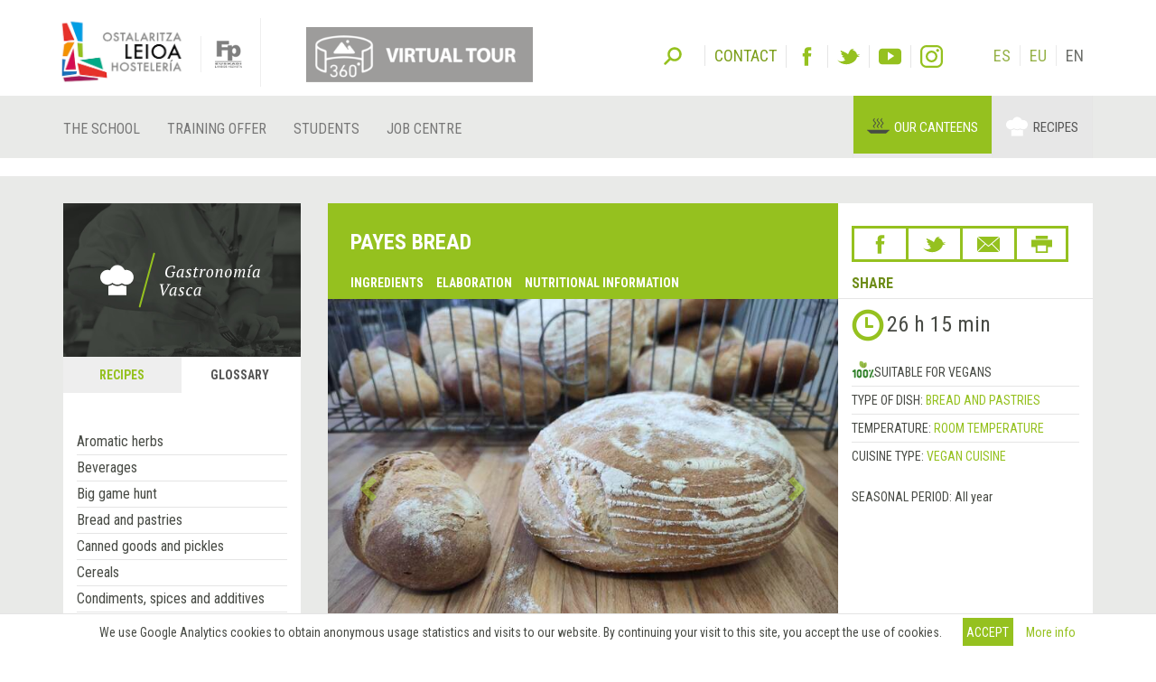

--- FILE ---
content_type: text/html; charset=utf-8
request_url: https://www.gastronomiavasca.net/en/gastro/recipes/pan-de-payes
body_size: 17852
content:
<!DOCTYPE html>
<html>
  <head>
      <script defer data-domain="gastronomiavasca.net" src="https://ef820.efaber.net/js/plausible.js"></script>
      <!-- Google tag (gtag.js) - gastronomiavasca.net -->
<script async src="https://www.googletagmanager.com/gtag/js?id=G-D0B9B0J6D2"></script>
<script>
  window.dataLayer = window.dataLayer || [];
  function gtag(){dataLayer.push(arguments);}
  gtag('js', new Date());

  gtag('config', 'G-D0B9B0J6D2');
</script>

    <meta charset="UTF-8">
    <meta name="viewport" content="width=device-width, initial-scale=1">
    <meta name="theme-color" content="#95C11F" />
    <link href="/gastro_favicon.ico" rel="shortcut icon" />
    <title>Payes bread - Gastronomía Vasca: Escuela de Hostelería Leioa</title>
    <meta name="description" content="Recipe: Payes bread. Bread and pastries, Room temperature, Vegan cuisine">
    
    <link rel="stylesheet" href="/assets/gastro/hleioa-6800c3b749c8ff16bbe91ba1e033677b934e91096d57673469b44e0b466d9910.css" media="all" data-turbolinks-track="true" />
    <script src="/assets/gastro-38fdf466aafe63d99e34c65e5f29633f4f91767b524a4e94649da63e5fbd93a7.js" data-turbolinks-track="true"></script>
    
  <!-- Twitter web intent script  -->                    
  <script>!function(d,s,id){
    var js,fjs=d.getElementsByTagName(s)[0];
    if(!d.getElementById(id)){
      js=d.createElement(s);
      js.id=id;js.src="//platform.twitter.com/widgets.js";
      fjs.parentNode.insertBefore(js,fjs);}} (document,"script","twitter-wjs");
  </script>
  <!-- Facebook open graph markup -->
  <meta property="fb:app_id" content="624815301031877" />
  <meta property="og:url" content="https://www.gastronomiavasca.net/en/gastro/recipes/pan-de-payes" />
  <meta property="og:title" content="Payes bread" />
  <meta property="og:image" content="/uploads/image/file/17041/Pan_de_pay%C3%A9s.jpg" />

    
    <meta name="csrf-param" content="authenticity_token" />
<meta name="csrf-token" content="IK_J4RFB0vhTbjUb68VElHdk9tdW_qgLFrViZouOm09ZOpsavI_kJ_q-Lw6Hht-t6Vo7rjBUJZljdGOsviiE9w" />
  </head>
  <body data-locale='en' id='hsutondo' class="gastro">
        <div class="cookies-eu js-cookies-eu" >
      <span class="cookies-eu-content-holder">We use Google Analytics cookies to obtain anonymous usage statistics and visits to our website. By continuing your visit to this site, you accept the use of cookies.</span>
      <span class="cookies-eu-button-holder">
      <button class="cookies-eu-ok js-cookies-eu-ok btn btn-success"> Accept </button>
        <a href="https://www.hostelerialeioa.net/en/cookies_policy" class="cookies-eu-link" target="_blank"> More info </a>
      </span>
    </div>

    <header class="page-header">
  <div class="container">
    <div class="tool">  
      <form class="search" role="search" id="search-form" action='https://www.hostelerialeioa.net/en/search' accept-charset="UTF-8" method="post">
        <input name="utf8" type="hidden" value="✓">
        <input type="hidden" name="authenticity_token" value="rkMqTnZ/hp03DYDyVfwysM4UCqGNfhUTNNJPdUdMRuRRMyezT6PsgVxdZyAq4LJnpe8TnQvzcrAvh3isCPwHeQ==">
        <label id="search-label">Search</label>
        <input type="hidden" name="key" id="key" value="keyword">
        <input type="hidden" name="new" id="new" value="true">
        <div id="search-input"><input type="search" name="value" id="search-input-text" placeholder="Insert search terms..." class="form-control"></div>
      </form>      
      
      <div class="contact-social-networks">
        <ul class="list-inline"> 
          <li class="contact">
            <a aria-label="Contact" href='https://www.hostelerialeioa.net/en/about'><span>Contact</span></a>
          </li>
          <li class="facebook">
            <a rel="noopener nofollow" target="_blank" aria-label="Facebook" href="http://www.facebook.com/Escuela-de-Hosteler%C3%ADa-de-Leioa-121541641202720"><span>Facebook</span></a>
          </li>
          <li class="twitter">
            <a rel="noopener nofollow" target="_blank" aria-label="Twitter" href="https://twitter.com/HosteleriaLeioa"><span>Twitter</span></a>
          </li>
          <li class="youtube">
            <a rel="noopener nofollow" target="_blank" aria-label="Youtube" href="http://www.youtube.com/user/hostelerialeioa"><span>Youtube</span></a>
          </li>
          <li class="instagram">
            <a rel="noopener nofollow" target="_blank" aria-label="Instagram" href="https://www.instagram.com/hostelerialeioa"><span>Instagram</span></a>
          </li>
            <li class="language first"><a href="/es/gastro/recipes/pan-de-payes">ES</a></li>
            <li class="language "><a href="/eu/gastro/recipes/pan-de-payes">EU</a></li>
            <li class="language ">EN</li>
        </ul>
      </div>
    </div>
  </div>
  <nav class="navbar navbar-default" role="navigation">
    <div class="container">
      <div class="navbar-header">
        <div class="logo">
          <a class="navbar-brand only-img" href="/?locale=es">
            <img alt="Leioako Ostalaritza Eskola/Escuela de Hostelería de Leioa" src="/assets/hleioa/ehl_logo_2022-6ce803088cfd01877780b197096f4e37fa2e936b935c86930d2275ed6a30c532.png" />
          </a>
          <a class="banner" target="_blank" rel="noopener nofollow" href="https://www.hostelerialeioa.net/tour_virtual/index.html">
            <img title="Tour virtual" alt="Tour virtual" src="/assets/hleioa/banners/tour_virtual_en-3daf4f4b37b11290f1f50ba801c3f796c69d1a7bd2a7377ebd74e133e4b4672a.png" />
          </a>
          <a class="fp-logo" target="_blank" rel="noopener nofollow" href="http://www.hezkuntza.ejgv.euskadi.eus/r43-805/es/">
            <img title="FP Euskadi" alt="FP Euskadi" src="/assets/hleioa/fp-euskadi-25d5e4e25325a4507c278441d286c9f53c9bf3cb8f7b0fc48745ad8d13a8fe0f.png" />
          </a>
        </div>
        <button type="button" class="navbar-toggle" data-toggle="collapse" data-target="#navbar-collapse1">
          <span class="sr-only">Toggle navigation</span>
          <span class="icon-bar"></span>
          <span class="icon-bar"></span>
          <span class="icon-bar"></span>
        </button>
      </div>
    </div>
    <div class="collapse navbar-collapse" id="navbar-collapse1">
      <div class="container">
        <ul class="nav navbar-nav main-menu">
  <li class="la-escuela first">
    <a title="OUR school" locale="en" data-page-id="155" href="https://www.hostelerialeioa.net/en/la-escuela">The school</a>
  </li>
  <li class="oferta-formativa">
    <a title="Training offer" locale="en" data-page-id="161" href="https://www.hostelerialeioa.net/en/oferta-formativa">Training offer</a>
  </li>
  <li class="alumnado">
    <a title="Students" locale="en" data-page-id="170" href="https://www.hostelerialeioa.net/en/alumnado">Students</a>
  </li>
</ul>

        <ul class="nav navbar-nav main-menu">
          <li class="job-offers last">
            <a rel="noopener" target="_blank" href="https://www.hostelerialeioa.net/en/job/offers">Job centre</a>
          </li>
        </ul>
        <ul class="nav navbar-nav" id="menu-especial">
          <li class="menu-item menu-item-comedores" id="menu-item-2">
            <a rel="noopener" target="_blank" href="https://jatondo.hostelerialeioa.net/en/canteens">Our canteens</a>
          </li>
          <li class="menu-item menu-item-gastronomico active" id="menu-item-3">
            <a href="/en/gastro/recipes/pan-de-payes">Recipes</a>
          </li>
        </ul>
      </div>
    </div>  
  </nav>

  <div class="visible-xs visible-sm banner-xs">
    <a class="banner" target="_blank" rel="noopener nofollow" href="https://www.hostelerialeioa.net/tour_virtual/index.html">
      <img class="center-block" title="Tour virtual" alt="Tour virtual" src="/assets/hleioa/banners/tour_virtual_en-3daf4f4b37b11290f1f50ba801c3f796c69d1a7bd2a7377ebd74e133e4b4672a.png" />
</a>  </div>
</header>

    
    
    <section class="main" id="top">
      <div class="main-content">
        <div class="section bg-section home-welcome">
          <div class="container">
            <div class="row">
              <div class="col-sm-3 hidden-xs">
                
  <div class="left-column">
    <div class="left-column-banner"></div>
    <div class="left-column-categories">
      <ul class="nav nav-tabs" role="tablist">
        <li role="presentation" class="">
          <a role="tab" aria-controls="recipes" href="/en/gastro/recipes">Recipes</a>
        </li>
        <li role="presentation" class="active">
          <a role="tab" aria-controls="glossary" href="/en/gastro/glossary">Glossary</a>
        </li>
      </ul>
    
      <div class="tab-content">
        <div role="tabpanel" id="recipes" class="tab-pane ">
          <ul>
              <li>
                <a data-toggle="collapse" class="collapse-toggle collapsed" href="#left_category_10">
                  <i class="collapse-toggle-icon"></i>
                  Type of dish
</a>                <ul id='left_category_10' class="collapse">
                    <li><a href="/en/gastro/recipes?key=tags&amp;reset=1&amp;value=Beers%7CCervezas%7CGaragardoak">Beers</a></li>
                    <li><a href="/en/gastro/recipes?key=tags&amp;reset=1&amp;value=Cocktails%7CC%C3%B3cteles%7CKoktelak">Cocktails</a></li>
                    <li><a href="/en/gastro/recipes?key=tags&amp;reset=1&amp;value=Breakfasts+and+brunch%7CDesayunos+y+brunch%7CGosariak+eta+brunch">Breakfasts and brunch</a></li>
                    <li><a href="/en/gastro/recipes?key=tags&amp;reset=1&amp;value=Burguers%7CHamburguesas%7CHanburgesak">Burguers</a></li>
                    <li><a href="/en/gastro/recipes?key=tags&amp;reset=1&amp;value=Juices%2C+milkshakes+and+beverages%7CZumos%2C+batidos+y+refrescos%7CZukuak%2C+irabiatuak+eta+freskagarriak">Juices, milkshakes and beverages</a></li>
                    <li><a href="/en/gastro/recipes?key=tags&amp;reset=1&amp;value=Shellfish%7CMarisco%7CItsaskiena">Shellfish</a></li>
                    <li><a href="/en/gastro/recipes?key=tags&amp;reset=1&amp;value=Bread+and+pastries%7CPanes+y+bolleria%7COgia+eta+opilgintza">Bread and pastries</a></li>
                    <li><a href="/en/gastro/recipes?key=tags&amp;reset=1&amp;value=Pizzas%2C+patty%7CPizzas%2C+empanadas%7CPizzak%2C+enpanada">Pizzas, patty</a></li>
                    <li><a href="/en/gastro/recipes?key=tags&amp;reset=1&amp;value=Dessert%7CPostre%7CAzkenburukoa">Dessert</a></li>
                    <li><a href="/en/gastro/recipes?key=tags&amp;reset=1&amp;value=Pasta%7CPastas%7CPastak">Pasta</a></li>
                    <li><a href="/en/gastro/recipes?key=tags&amp;reset=1&amp;value=S%C3%A1ndwich%7CBocadillos+y+s%C3%A1ndwiches%7COtartekoak+eta+andwichak">Sándwich</a></li>
                    <li><a href="/en/gastro/recipes?key=tags&amp;reset=1&amp;value=Pastries%7CReposter%C3%ADa%7CGozokiak">Pastries</a></li>
                    <li><a href="/en/gastro/recipes?key=tags&amp;reset=1&amp;value=Finger+foods%7CPintxos+y+tapas%7CPintxoak">Finger foods</a></li>
                    <li><a href="/en/gastro/recipes?key=tags&amp;reset=1&amp;value=Ice+creams+and+sorbets%7CHelados+y+sorbetes%7CIzozkiak+eta+Sorbeteak">Ice creams and sorbets</a></li>
                    <li><a href="/en/gastro/recipes?key=tags&amp;reset=1&amp;value=Legumes%7CLegumbres%7CLekaleak">Legumes</a></li>
                    <li><a href="/en/gastro/recipes?key=tags&amp;reset=1&amp;value=Salads%7CEnsaladas%7CEntsaladak">Salads</a></li>
                    <li><a href="/en/gastro/recipes?key=tags&amp;reset=1&amp;value=Eggs%7CHuevos%7CArrautzak">Eggs</a></li>
                    <li><a href="/en/gastro/recipes?key=tags&amp;reset=1&amp;value=Patty%7CEmpanadas%7CEnpanadak">Patty</a></li>
                    <li><a href="/en/gastro/recipes?key=tags&amp;reset=1&amp;value=liqueur%7CAguardientes+y+Licores%7CLikore">liqueur</a></li>
                    <li><a href="/en/gastro/recipes?key=tags&amp;reset=1&amp;value=Harvard+plate%7CPlato+Harvard%7CHarvard+platerra">Harvard plate</a></li>
                    <li><a href="/en/gastro/recipes?key=tags&amp;reset=1&amp;value=Main+course%7CPlato+%C3%BAnico%7CPlater+bakarra">Main course</a></li>
                    <li><a href="/en/gastro/recipes?key=tags&amp;reset=1&amp;value=Meats%7CCarnes%7COkelak">Meats</a></li>
                    <li><a href="/en/gastro/recipes?key=tags&amp;reset=1&amp;value=Fish%7CPescado%7CArraina">Fish</a></li>
                    <li><a href="/en/gastro/recipes?key=tags&amp;reset=1&amp;value=Birds%7CAves%7CHegaztiak">Birds</a></li>
                    <li><a href="/en/gastro/recipes?key=tags&amp;reset=1&amp;value=Vegetables%7CVerduras+y+hortalizas%7CBerdurak+eta+barazkiak">Vegetables</a></li>
                    <li><a href="/en/gastro/recipes?key=tags&amp;reset=1&amp;value=Soups+and+creams%7CSopas+y+cremas%7CZopak+eta+Kremak">Soups and creams</a></li>
                    <li><a href="/en/gastro/recipes?key=tags&amp;reset=1&amp;value=Rices%7CArroces%7CArrozak">Rices</a></li>
                    <li><a href="/en/gastro/recipes?key=tags&amp;reset=1&amp;value=Coffee%2C+chocolate+and+infusion%7CCafes%2C+chocolates+e+infusiones%7CKafeak%2C+txokolateak+eta+infusioak">Coffee, chocolate and infusion</a></li>
                    <li><a href="/en/gastro/recipes?key=tags&amp;reset=1&amp;value=Cheeses%7CQuesos%7CGaztaiak">Cheeses</a></li>
                    <li><a href="/en/gastro/recipes?key=tags&amp;reset=1&amp;value=Appetizers+and+canapes%7CAperitivos+y+canap%C3%A9s%7CAperitiboak+eta+kanapeak">Appetizers and canapes</a></li>
                </ul>
              </li>
              <li>
                <a data-toggle="collapse" class="collapse-toggle collapsed" href="#left_category_11">
                  <i class="collapse-toggle-icon"></i>
                  Temperature
</a>                <ul id='left_category_11' class="collapse">
                    <li><a href="/en/gastro/recipes?key=tags&amp;reset=1&amp;value=Warm%7CTemplado%7CEpela">Warm</a></li>
                    <li><a href="/en/gastro/recipes?key=tags&amp;reset=1&amp;value=Hot%7CCaliente%7CBeroa">Hot</a></li>
                    <li><a href="/en/gastro/recipes?key=tags&amp;reset=1&amp;value=Room+temperature%7CAmbiente%7CGiro-tenperatura">Room temperature</a></li>
                    <li><a href="/en/gastro/recipes?key=tags&amp;reset=1&amp;value=Cold%7CFr%C3%ADo%7CHotza">Cold</a></li>
                </ul>
              </li>
              <li>
                <a data-toggle="collapse" class="collapse-toggle collapsed" href="#left_category_12">
                  <i class="collapse-toggle-icon"></i>
                  Cuisine type
</a>                <ul id='left_category_12' class="collapse">
                    <li><a href="/en/gastro/recipes?key=tags&amp;reset=1&amp;value=Peruvian+cuisine%7CCocina+peruana%7CSukaldaritza+peruarra">Peruvian cuisine</a></li>
                    <li><a href="/en/gastro/recipes?key=tags&amp;reset=1&amp;value=Mexican+cuisine%7CCocina+mexicana%7CSukaldaritza+mexikarra">Mexican cuisine</a></li>
                    <li><a href="/en/gastro/recipes?key=tags&amp;reset=1&amp;value=Arabic+cuisine%7CCocina+%C3%A1rabe%7CArabiar+sukaldaritza">Arabic cuisine</a></li>
                    <li><a href="/en/gastro/recipes?key=tags&amp;reset=1&amp;value=5th+range+cuisine%7CCocina+5%C2%AA+Gama%7CBostgarren+gama+sukaldaritza">5th range cuisine</a></li>
                    <li><a href="/en/gastro/recipes?key=tags&amp;reset=1&amp;value=South+American+cuisine%7CCocina+sudamericana%7CHego+Amerikako+sukaldaritza">South American cuisine</a></li>
                    <li><a href="/en/gastro/recipes?key=tags&amp;reset=1&amp;value=Entomogamy+%28insects%29%7CEntomofagia+%28insectos%29%7CEntomofagia+%28intsektuak%29">Entomogamy (insects)</a></li>
                    <li><a href="/en/gastro/recipes?key=tags&amp;reset=1&amp;value=Gluten+free+cuisine%7CCocina+sin+gluten%7CGlutenik+gabeko+sukaldaritza">Gluten free cuisine</a></li>
                    <li><a href="/en/gastro/recipes?key=tags&amp;reset=1&amp;value=Asian+cuisine%7CCocina+asi%C3%A1tica%7CSukaldaritza+asiarra">Asian cuisine</a></li>
                    <li><a href="/en/gastro/recipes?key=tags&amp;reset=1&amp;value=Vegan+cuisine%7CCocina+vegana%7CSukaldaritza+beganoa">Vegan cuisine</a></li>
                    <li><a href="/en/gastro/recipes?key=tags&amp;reset=1&amp;value=French+cuisine%7CCocina+francesa%7CSukaldaritza+frantsesa">French cuisine</a></li>
                    <li><a href="/en/gastro/recipes?key=tags&amp;reset=1&amp;value=Basque+cuisine%7CCocina+vasca%7CEuskal+sukaldaritza">Basque cuisine</a></li>
                    <li><a href="/en/gastro/recipes?key=tags&amp;reset=1&amp;value=Italian+cuisine%7CCocina+italiana%7CSukaldaritza+italiarra">Italian cuisine</a></li>
                    <li><a href="/en/gastro/recipes?key=tags&amp;reset=1&amp;value=European+cuisine%7CCocina+europea%7CSukaldaritza+europarra">European cuisine</a></li>
                    <li><a href="/en/gastro/recipes?key=tags&amp;reset=1&amp;value=American+cuisine%7CCocina+estadounidense%7CSukaldaritza+amerikarra">American cuisine</a></li>
                </ul>
              </li>
              <li>
                <a data-toggle="collapse" class="collapse-toggle collapsed" href="#left_category_13">
                  <i class="collapse-toggle-icon"></i>
                  Additional culinary preparation
</a>                <ul id='left_category_13' class="collapse">
                    <li><a href="/en/gastro/recipes?key=tags&amp;reset=1&amp;value=Sauces%7CSalsas%7CSaltsak">Sauces</a></li>
                    <li><a href="/en/gastro/recipes?key=tags&amp;reset=1&amp;value=Garnishes%7CGuarniciones%7CHornigaiak">Garnishes</a></li>
                    <li><a href="/en/gastro/recipes?key=tags&amp;reset=1&amp;value=Technique%7CT%C3%A9cnica%7CTeknika">Technique</a></li>
                    <li><a href="/en/gastro/recipes?key=tags&amp;reset=1&amp;value=Bakery%7CElaboraciones+de+panader%C3%ADa%7COkingintzako+elaborazioak">Bakery</a></li>
                    <li><a href="/en/gastro/recipes?key=tags&amp;reset=1&amp;value=Stocks%7CFondos%7CHondoak">Stocks</a></li>
                    <li><a href="/en/gastro/recipes?key=tags&amp;reset=1&amp;value=Dressings%7CAli%C3%B1os%7COngarriak">Dressings</a></li>
                    <li><a href="/en/gastro/recipes?key=tags&amp;reset=1&amp;value=Sweet+%7CElaboraciones+de+pasteler%C3%ADa%7CGozogintzako+elaborazioak">Sweet </a></li>
                </ul>
              </li>
              <li>
                <a data-toggle="collapse" class="collapse-toggle collapsed" href="#left_category_47">
                  <i class="collapse-toggle-icon"></i>
                  Conservation technique
</a>                <ul id='left_category_47' class="collapse">
                    <li><a href="/en/gastro/recipes?key=tags&amp;reset=1&amp;value=Atmosfera+aldatuan+ontziratzea%7CEnvasado+en+atm%C3%B3sfera+modificada%7CModified+atmosphere">Atmosfera aldatuan ontziratzea</a></li>
                    <li><a href="/en/gastro/recipes?key=tags&amp;reset=1&amp;value=Refrigeration%7CRefrigeraci%C3%B3n%7CHotzetan+gorde">Refrigeration</a></li>
                    <li><a href="/en/gastro/recipes?key=tags&amp;reset=1&amp;value=Pasteurization%7CPasteurizaci%C3%B3n%7CPasteurizazio">Pasteurization</a></li>
                </ul>
              </li>
            <li>
              <a data-toggle="collapse" class="collapse-toggle collapsed" href="#seasons">
                  <i class="collapse-toggle-icon"></i>
                  Seasonal recipes
</a>                <ul id='seasons' class="collapse">
                    <li><a href="/en/gastro/recipes?key=seasons&amp;reset=1&amp;value=January%7CEnero%7CUrtarrila">January</a></li>
                    <li><a href="/en/gastro/recipes?key=seasons&amp;reset=1&amp;value=February%7CFebrero%7COtsaila">February</a></li>
                    <li><a href="/en/gastro/recipes?key=seasons&amp;reset=1&amp;value=March%7CMarzo%7CMartxoa">March</a></li>
                    <li><a href="/en/gastro/recipes?key=seasons&amp;reset=1&amp;value=April%7CAbril%7CApirila">April</a></li>
                    <li><a href="/en/gastro/recipes?key=seasons&amp;reset=1&amp;value=May%7CMayo%7CMaiatza">May</a></li>
                    <li><a href="/en/gastro/recipes?key=seasons&amp;reset=1&amp;value=June%7CJunio%7CEkaina">June</a></li>
                    <li><a href="/en/gastro/recipes?key=seasons&amp;reset=1&amp;value=July%7CJulio%7CUztaila">July</a></li>
                    <li><a href="/en/gastro/recipes?key=seasons&amp;reset=1&amp;value=August%7CAgosto%7CAbuztua">August</a></li>
                    <li><a href="/en/gastro/recipes?key=seasons&amp;reset=1&amp;value=September%7CSeptiembre%7CIraila">September</a></li>
                    <li><a href="/en/gastro/recipes?key=seasons&amp;reset=1&amp;value=October%7COctubre%7CUrria">October</a></li>
                    <li><a href="/en/gastro/recipes?key=seasons&amp;reset=1&amp;value=November%7CNoviembre%7CAzaroa">November</a></li>
                    <li><a href="/en/gastro/recipes?key=seasons&amp;reset=1&amp;value=December%7CDiciembre%7CAbendua">December</a></li>
                </ul>
            </li>
          </ul>
        </div>
        <div role="tabpanel" id="glossary" class="tab-pane active">
          <ul><li>
          <ul style="margin-left: 0">
              <li class=""><a href="/en/gastro/glossary_category/aromatic-herbs">Aromatic herbs</a></li>
              <li class=""><a href="/en/gastro/glossary_category/beverages">Beverages</a></li>
              <li class=""><a href="/en/gastro/glossary_category/big-game-hunt">Big game hunt</a></li>
              <li class=""><a href="/en/gastro/glossary_category/bread-and-pastries">Bread and pastries</a></li>
              <li class=""><a href="/en/gastro/glossary_category/canned-goods-and-pickles">Canned goods and pickles</a></li>
              <li class=""><a href="/en/gastro/glossary_category/cereals">Cereals</a></li>
              <li class=""><a href="/en/gastro/glossary_category/condiments-spices-and-additives">Condiments, spices and additives</a></li>
              <li class=""><a href="/en/gastro/glossary_category/cooked-salted-preserved-and-cold-meats">Cooked, salted, preserved and cold meats</a></li>
              <li class=""><a href="/en/gastro/glossary_category/dried-fruits-and-nuts">Dried fruits and nuts</a></li>
              <li class=""><a href="/en/gastro/glossary_category/dry-pulses">Dry pulses</a></li>
              <li class=""><a href="/en/gastro/glossary_category/edible-oils-and-vinegars">Edible oils and vinegars</a></li>
              <li class=""><a href="/en/gastro/glossary_category/eggs-and-derivatives">Eggs and derivatives</a></li>
              <li class=""><a href="/en/gastro/glossary_category/feathered-game-hunt">Feathered game hunt</a></li>
              <li class=""><a href="/en/gastro/glossary_category/fish-cuts">Fish cuts</a></li>
              <li class=""><a href="/en/gastro/glossary_category/fishes">Fishes</a></li>
              <li class=""><a href="/en/gastro/glossary_category/35">Insects</a></li>
              <li class=""><a href="/en/gastro/glossary_category/kitchen-and-bakery-tecniques">Kitchen and bakery tecniques</a></li>
              <li class=""><a href="/en/gastro/glossary_category/kitchen-utensils">Kitchen and bakery utensils</a></li>
              <li class=""><a href="/en/gastro/glossary_category/meat-cuts">Meat cuts</a></li>
              <li class=""><a href="/en/gastro/glossary_category/meats">Meats</a></li>
              <li class=""><a href="/en/gastro/glossary_category/milk-cream-and-derivatives">Milk, cream and derivatives</a></li>
              <li class=""><a href="/en/gastro/glossary_category/mushrooms">Mushrooms</a></li>
              <li class=""><a href="/en/gastro/glossary_category/offal">Offal</a></li>
              <li class=""><a href="/en/gastro/glossary_category/pasta-rice-flour-and-derivatives">Pasta, rice, flour and derivatives</a></li>
              <li class=""><a href="/en/gastro/glossary_category/poultry">Poultry</a></li>
              <li class=""><a href="/en/gastro/glossary_category/seafood">Seafood</a></li>
              <li class=""><a href="/en/gastro/glossary_category/service-techniques">Service techniques</a></li>
              <li class="active"><a href="/en/gastro/glossary_category/service-utensils">Service utensils</a></li>
              <li class=""><a href="/en/gastro/glossary_category/vegetables-cuts">Vegetables cuts</a></li>
              <li class=""><a href="/en/gastro/glossary_category/vegetables-fruits-tubers-and-seaweed">Vegetables, fruits, tubers and seaweed</a></li>
          </ul>
          </li></ul>
        </div>
      </div>
    </div>
  </div>

              </div>
              <div class="col-sm-9">
                
<div class="item-header recipe-header">
  <div class="row">
    <div class="col-sm-8 cell-col">
      <div class="item-header-title">
        <h1 class="item-title recipe-title">Payes bread</h1>
        <ul class="links hidden-xs" data-turbolinks="false">
          <li><a data-scroll="true" href="#ingredients">Ingredients</a></li>
            <li><a data-scroll="true" href="#elaboration">Elaboration</a></li>
            <li><a data-scroll="true" href="#nutritional_info">Nutritional information</a></li>
        </ul>
      </div>
    </div>
    <div class="col-sm-4 cell-col">
      <div class="item-header-right-container">
        

<div class="share-link-icons">
  <ul class="share">
    <li class="facebook">
      <a class="fb-custom-share-button" data-href="https://www.gastronomiavasca.net/en/gastro/recipes/pan-de-payes" data-title="Payes bread" title="Facebook" href="https://www.facebook.com/dialog/share?title=Payes+bread&amp;u=https%3A%2F%2Fwww.gastronomiavasca.net%2Fen%2Fgastro%2Frecipes%2Fpan-de-payes"><span>Facebook</span></a>
    </li>
    <li class="twitter">
      <a title="Twitter" href="https://twitter.com/intent/tweet?count=none&amp;text=Payes+bread&amp;url=https%3A%2F%2Fwww.gastronomiavasca.net%2Fen%2Fgastro%2Frecipes%2Fpan-de-payes"><span>Twitter</span></a>
    </li>
    <li class="email">
      <a title="Email" href="mailto:?&amp;subject=Recommendation from the Leioa Hospitality and Catering College&amp;body=I+think+you+may+be+interested+in+the+following+link+at+the+Leioa+Hospitality+and+Catering+College%0A%0APayes+bread%0Ahttps%3A%2F%2Fwww.gastronomiavasca.net%2Fen%2Fgastro%2Frecipes%2Fpan-de-payes"><span>Email</span></a>
    </li>
      <li class="print">
        <a data-toggle="modal" data-target="#print_modal" title="Print" href="#"><span>Print</span></a>
      </li>
  </ul>
  <p>Share</p>
</div>


      </div>
    </div>
  </div>
</div>

<div class="item-images-categories recipe-images-categories">
  <div class="row">
    <div class="col-sm-8 cell-col">
      
<div class="item-images recipe-images">
  <div id="item-carousel-0" class="carousel slide" data-interval="5000">
        <ol class="carousel-indicators">
            <li data-target="#item-carousel" data-slide-to="0" class="active"></li>
            <li data-target="#item-carousel" data-slide-to="1" class=""></li>
        </ol>

      <div class="carousel-inner" role="listbox">
          <div class="item active">
            <a class="fancybox" rel="item_1703_gallery" href="/uploads/image/file/17041/w700_Pan_de_pay%C3%A9s.jpg">
              <img width="100%" alt="Payes bread" src="/uploads/image/file/17041/w700_Pan_de_pay%C3%A9s.jpg" />
</a>          </div>
          <div class="item ">
            <a class="fancybox" rel="item_1703_gallery" href="/uploads/image/file/17042/w700_Pan_de_pay%C3%A9s1.jpg">
              <img width="100%" alt="Payes bread" src="/uploads/image/file/17042/w700_Pan_de_pay%C3%A9s1.jpg" />
</a>          </div>
      </div>
      
        <a class="left carousel-control" href='#item-carousel-0' role="button" data-slide="prev">
          <span class="glyphicon glyphicon-chevron-left" aria-hidden="true"></span>
          <span class="sr-only">&amp;lsaquo; Previous</span>
        </a>
        <a class="right carousel-control" href='#item-carousel-0' role="button" data-slide="next">
          <span class="glyphicon glyphicon-chevron-right" aria-hidden="true"></span>
          <span class="sr-only">Next &amp;rsaquo;</span>
        </a>
  </div>
</div>
      
    </div>
    <div class="col-sm-4 cell-col">
      <div class="item-section-right-container">
          <div class="item-elaboration-time">
            <span class="glyphicon glyphicon-time"></span>
            <span class="elaboration-time">26 h 15 min</span>
          </div>  
          <div class="item-vegan">
            <img title="Suitable for vegans" class="vegan_icon" alt="" src="/assets/icons/vegan-d68e5e555c67c2b0a5b2d5baf6393f40717e3ce0c995fe7cf3538657ac718eb2.png" />
            <span>Suitable for vegans</span>
          </div>
          <div class="item-categories">
              <div class="item-category">
                  <span class="key">Type of dish: </span>
                <a href="/en/gastro/recipes?key=tags&amp;reset=1&amp;value=Bread+and+pastries%7CPanes+y+bolleria%7COgia+eta+opilgintza">Bread and pastries</a>
              </div>
              <div class="item-category">
                  <span class="key">Temperature: </span>
                <a href="/en/gastro/recipes?key=tags&amp;reset=1&amp;value=Room+temperature%7CAmbiente%7CGiro-tenperatura">Room temperature</a>
              </div>
              <div class="item-category">
                  <span class="key">Cuisine type: </span>
                <a href="/en/gastro/recipes?key=tags&amp;reset=1&amp;value=Vegan+cuisine%7CCocina+vegana%7CSukaldaritza+beganoa">Vegan cuisine</a>
              </div>
          </div>
        <div class="item-season">
  <span class="key text-uppercase">Seasonal period: </span>
    All year
</div>
      </div>
    </div>
  </div>
</div>

  <div class="item-section" id='recipe-allergens' style="margin-top: 1px;margin-bottom:30px;">
    <div class="item-subsection item-allergens" style="padding: 20px 10px 10px;">
      <div class="item-subsection-title-alt">Allergens: </div>
      <div class="item-subsection-data recipe-allergens justify-content-start">
          <figure class="allergen"><img alt="Gluten" src="/assets/allergens/gluten-71298300a981421e9c1a161c5ea17a3bc7362b0944168e3ba34620c17355a9fe.svg" /><figcaption>Gluten</figcaption></figure>
      </div>
    </div>
  </div>

  <div class="item-section" id='ingredients'>
    <div class="item-section-title">
      <div class="row">
        <div class="col-sm-12">
          <span class="quantity-title">Ingredients for 5 portions</span>
          <a data-toggle="collapse" class="collapsed change-quantity-link" href="#change_quantity">
            <span>Calculate portions</span>
</a>        </div>
      </div>
    </div>
    <div class="item-section-data">
      <div class="row">
        <div class="col-sm-12">
          <div class="change-quantity">
            <div id="change_quantity" class='change-quantity-form collapse'>
              <form action="/en/gastro/recipes/pan-de-payes" accept-charset="UTF-8" method="get">
                <div class="row">
                  <div class="col-sm-9">Ingredients for <input type="text" name="n_dishes" id="n_dishes" value="5" size="4" /> portions/units </div>
                  <div class="col-sm-3"><input type="submit" name="" value="Calculate" data-disable-with="Calculate" /></div>
                </div>
</form>            </div>
          </div>
        </div>
      </div>
      
        <div class="row">
      <div class="col-sm-6">
        <div class="recipe-item">
          <span class="name"><a href="/en/gastro/glossary/2173">Goxo flour (W 170 - 200)</a></span>
          <span class="quantity">0.263 kg</span>
        </div>
      </div>
      <div class="col-sm-6">
        <div class="recipe-item">
          <span class="name"><a href="/en/gastro/glossary/water">Water</a></span>
          <span class="quantity">0.171 l</span>
        </div>
      </div>
  </div>
  <div class="row">
      <div class="col-sm-6">
        <div class="recipe-item">
          <span class="name"><a href="/en/gastro/glossary/2148">Yeast</a></span>
          <span class="quantity">5.263 g</span>
        </div>
      </div>
      <div class="col-sm-6">
        <div class="recipe-item">
          <span class="name"><a href="/en/gastro/recipes/masa-madre">Sourdough</a></span>
          <span class="quantity">0.053 kg</span>
        </div>
      </div>
  </div>
  <div class="row">
      <div class="col-sm-6">
        <div class="recipe-item">
          <span class="name"><a href="/en/gastro/glossary/table-salt">Table salt</a></span>
          <span class="quantity">5.263 g</span>
        </div>
      </div>
      <div class="col-sm-6">
        <div class="recipe-item">
          <span class="name"><a href="/en/gastro/glossary/malted-brown-flour">Malted brown flour</a></span>
          <span class="quantity">0.003 kg</span>
        </div>
      </div>
  </div>


        <div class="subrecipe">
          <div class="item-section-subtitle">
            <a data-toggle="collapse" class="collapse-toggle collapsed" href="#subrecipe_1694">
              <i class="collapse-toggle-icon"></i>
              Ingredients for Sourdough (0.053 kg)
</a>              <a class="subrecipe-link" href="/en/gastro/recipes/masa-madre">See Recipe</a>
          </div>
          <div id='subrecipe_1694' class="subrecipe-items collapse">
              <div class="row">
      <div class="col-sm-6">
        <div class="recipe-item">
          <span class="name"><a href="/en/gastro/glossary/2173">Goxo flour (W 170 - 200)</a></span>
          <span class="quantity">0.053 kg</span>
        </div>
      </div>
      <div class="col-sm-6">
        <div class="recipe-item">
          <span class="name"><a href="/en/gastro/glossary/water">Water</a></span>
          <span class="quantity">0.032 l</span>
        </div>
      </div>
  </div>

          </div>
        </div>
    </div>
  </div>

  <div class="item-section" id='elaboration'>
    <div class="item-section-title">Elaboration</div>
    <div class="item-section-data">
      <div class="standard-content">
        <ul>
<li>Kneading time:&nbsp;5'</li>
<li>Temperature of the dough:&nbsp;18 &ordm;C</li>
<li>1st Fermentation of the dough without dividing: &nbsp;2 h/24 h</li>
</ul>
<p>Kneading time:&nbsp;<strong>13&acute;</strong></p>
<p>Dough temperature:&nbsp;<strong>25 &ordm;C</strong></p>
<p>First bulk fermentation:&nbsp;<strong>30&acute;</strong>&nbsp;</p>
<p>Second fermentation (dough divided): &nbsp;</p>
<p>Shaping and third fermentation:&nbsp;<strong>1h 30&acute;</strong></p>
<p>Baking time:&nbsp;<strong>40&acute;/60&acute;</strong></p>
<p>Oven temperature:&nbsp;<strong>200 &ordm;C</strong></p>
<p><strong>ELABORATION</strong></p>
<ul>
<li>Firstly make a levain.</li>
<li>The levain will be ready to use once it doubles its original volume.</li>
<li>Mix the levain with the rest of the ingredients until they are all combined.</li>
<li>Let the dough ferment. The duration of this fermenting phase will depend on the temperature of the room and the temperature of the dough.</li>
<li>Divide the dough into portions of 500-1000 g. Shape into balls.</li>
<li>Place the balls into Banneton baskets or into a bowl covered with a well-floured fabric.</li>
<li>Again, let the dough balls ferment at room temperature.</li>
<li>Before baking, turn the baskets over a baking peel and place the dough balls in the oven. Bake with almost no steam.</li>
<li>After 15 minutes, open the oven valve.</li>
</ul>
      </div>
    </div>
  </div>

  <div class="item-section" id='nutritional_info'>
    <div class="item-section-title">Nutritional information (1 portion)</div>
    <div class="item-section-data">
      <div class="featured-nutrition-attributes">
        <div class="row">
            <div class="col-sm-3">
              <div class="featured-nutrition-attribute">
                <div class="name">Energy</div>
                <div class="quantity">242.71</div>
                <div class="units">kcal</div>
              </div>
            </div>
            <div class="col-sm-3">
              <div class="featured-nutrition-attribute">
                <div class="name">Carbohydrates</div>
                <div class="quantity">51.11</div>
                <div class="units">g</div>
              </div>
            </div>
            <div class="col-sm-3">
              <div class="featured-nutrition-attribute">
                <div class="name">Proteins</div>
                <div class="quantity">6.45</div>
                <div class="units">g</div>
              </div>
            </div>
            <div class="col-sm-3">
              <div class="featured-nutrition-attribute">
                <div class="name">Lipids</div>
                <div class="quantity">0.83</div>
                <div class="units">g</div>
              </div>
            </div>
        </div>
      </div>

        <div class="row">
            <div class="col-sm-6">
              <div class="nutrition-attribute">
                <span class="name">Sugars</span>
                <span class="quantity">
                  0.13
                  g
                </span>
              </div>
            </div>
            <div class="col-sm-6">
              <div class="nutrition-attribute">
                <span class="name">Salt (Sodium)</span>
                <span class="quantity">
                  411.05
                  mg
                </span>
              </div>
            </div>
        </div>
        <div class="row">
            <div class="col-sm-6">
              <div class="nutrition-attribute">
                <span class="name">Folic acid</span>
                <span class="quantity">
                  30.59
                  ug
                </span>
              </div>
            </div>
            <div class="col-sm-6">
              <div class="nutrition-attribute">
                <span class="name">Vitamin C</span>
                <span class="quantity">
                  0.0
                  g
                </span>
              </div>
            </div>
        </div>
        <div class="row">
            <div class="col-sm-6">
              <div class="nutrition-attribute">
                <span class="name">Vitamin A</span>
                <span class="quantity">
                  0.0
                  ug
                </span>
              </div>
            </div>
            <div class="col-sm-6">
              <div class="nutrition-attribute">
                <span class="name">Zinc</span>
                <span class="quantity">
                  0.54
                  mg
                </span>
              </div>
            </div>
        </div>
        <div class="row">
            <div class="col-sm-6">
              <div class="nutrition-attribute">
                <span class="name">Iron</span>
                <span class="quantity">
                  0.79
                  mg
                </span>
              </div>
            </div>
            <div class="col-sm-6">
              <div class="nutrition-attribute">
                <span class="name">Calcium</span>
                <span class="quantity">
                  10.19
                  mg
                </span>
              </div>
            </div>
        </div>
        <div class="row">
            <div class="col-sm-6">
              <div class="nutrition-attribute">
                <span class="name">Cholesterol</span>
                <span class="quantity">
                  0.0
                  mg
                </span>
              </div>
            </div>
            <div class="col-sm-6">
              <div class="nutrition-attribute">
                <span class="name">Polyunsaturated fatty acids</span>
                <span class="quantity">
                  0.34
                  g
                </span>
              </div>
            </div>
        </div>
        <div class="row">
            <div class="col-sm-6">
              <div class="nutrition-attribute">
                <span class="name">Monounsaturated fatty acids</span>
                <span class="quantity">
                  0.08
                  g
                </span>
              </div>
            </div>
            <div class="col-sm-6">
              <div class="nutrition-attribute">
                <span class="name">Saturates</span>
                <span class="quantity">
                  0.11
                  g
                </span>
              </div>
            </div>
        </div>
        <div class="row">
            <div class="col-sm-6">
              <div class="nutrition-attribute">
                <span class="name">Fiber</span>
                <span class="quantity">
                  2.46
                  g
                </span>
              </div>
            </div>
        </div>
      <div class="nutritional-info-advice">
        The data is merely a guide and should not be used for medical purposes. Those responsible for the web disclaims any responsibility.
      </div>
    </div>
  </div>


  <div class="item-section" id='subrecipes'>
    <div class="item-section-title">Needed recipes</div>
    <div class="item-section-data">
      <div class="items-group">  
        
  <div class='col-sm-6 col-lg-4'>
    <a class="wrapper-link" href="/eu/gastro/recipes/masa-madre">
      <div class="item recipe">
        <div class="item-image">
            <figure class='figure-col-4'><img alt="Ama orea" src="https://www.gastronomiavasca.net/uploads/image/file/17811/w300_masa_madre.JPG" /></figure>
            <div class="item-image-data">
              <span class="glyphicon glyphicon-time"></span>
              <span class="elaboration-time">24 h 10 min</span>
            </div>
        </div>
        <div class="item-data">
          <h2 class="item-title">Ama orea</h2>    
            <div class="item-categories">
              <ul>
                  <li>
                      <span class="key">Sukaldaritza mota: </span>
                    Sukaldaritza beganoa
                  </li>
                  <li>
                      <span class="key">Osagarriak: </span>
                    Okingintzako elaborazioak
                  </li>
              </ul>
            </div>
        </div>
      </div>
</a>  </div>

      </div>
    </div>
  </div>

<div class="modal fade" id="print_modal" tabindex="-1" role="dialog" aria-labelledby="printModal">
  <div class="modal-dialog" role="document">
    <div class="modal-content">
      <div class="modal-header">
        <button type="button" class="close" data-dismiss="modal" aria-label="Close">
          <span aria-hidden="true">&times;</span>
        </button>
        <h4 class="modal-title" id="printModal">
          <span class="glyphicon glyphicon-print"></span>
          Print settings
        </h4>
      </div>
      <form class="new_print_recipe" id="new_print_recipe" action="/en/gastro/recipes/pan-de-payes.pdf" accept-charset="UTF-8" method="get">
        <input autocomplete="off" type="hidden" value="1703" name="print_recipe[item_id]" id="print_recipe_item_id" />
        <input autocomplete="off" type="hidden" value="Recipe" name="print_recipe[item_type]" id="print_recipe_item_type" />
          <input type="hidden" name="n_dishes" id="n_dishes" value="5" autocomplete="off" />
        <div class="modal-body">
          <div class="form-group">
            <label class="control-label" for="print_recipe_locales">Languages</label>
            <div class="form-control">
              <input type="hidden" name="print_recipe[locales][]" value="" autocomplete="off" />
                <label class="checkbox-inline">
                  <input type="checkbox" value="es" name="print_recipe[locales][]" id="print_recipe_locales_es" />Castellano
                </label>

                <label class="checkbox-inline">
                  <input type="checkbox" value="eu" name="print_recipe[locales][]" id="print_recipe_locales_eu" />Euskara
                </label>

                <label class="checkbox-inline">
                  <input type="checkbox" value="en" checked="checked" name="print_recipe[locales][]" id="print_recipe_locales_en" />English
                </label>
            </div>
          </div>
            <div class="checkbox">
              <label>
                <input name="print_recipe[images]" type="hidden" value="0" autocomplete="off" /><input type="checkbox" value="1" name="print_recipe[images]" id="print_recipe_images" />
                Include images
              </label>  
            </div>
            <!-- :recipe_info and :ingredients_info are never shown in gastro -->
            <div class="checkbox">
              <label>
                <input name="print_recipe[subrecipes_description]" type="hidden" value="0" autocomplete="off" /><input type="checkbox" value="1" name="print_recipe[subrecipes_description]" id="print_recipe_subrecipes_description" />
                Include descriptions of semi-processed products
              </label>  
            </div>
          <div class="checkbox">
            <label>
              <input name="print_recipe[nutritional_info]" type="hidden" value="0" autocomplete="off" /><input type="checkbox" value="1" name="print_recipe[nutritional_info]" id="print_recipe_nutritional_info" />
              Include nutritional info
            </label>  
          </div>
          <div class="checkbox">
            <label>
              <input name="print_recipe[allergens]" type="hidden" value="0" autocomplete="off" /><input type="checkbox" value="1" name="print_recipe[allergens]" id="print_recipe_allergens" />
              Include allergens
            </label>  
          </div>
        </div>
        <div class="modal-footer">
          <input type="submit" name="commit" value="Print" class="btn btn-primary" data-disable-with="Print" />
          <button type="button" class="btn btn-outline-dark" data-dismiss="modal">Cancel</button>
        </div>
</form>    </div>
  </div>
</div>


              </div>
              <div class="col-sm-3 visible-xs">
                
  <div class="left-column">
    <div class="left-column-banner"></div>
    <div class="left-column-categories">
      <ul class="nav nav-tabs" role="tablist">
        <li role="presentation" class="">
          <a role="tab" aria-controls="recipes" href="/en/gastro/recipes">Recipes</a>
        </li>
        <li role="presentation" class="active">
          <a role="tab" aria-controls="glossary" href="/en/gastro/glossary">Glossary</a>
        </li>
      </ul>
    
      <div class="tab-content">
        <div role="tabpanel" id="recipes" class="tab-pane ">
          <ul>
              <li>
                <a data-toggle="collapse" class="collapse-toggle collapsed" href="#bottom_category_10">
                  <i class="collapse-toggle-icon"></i>
                  Type of dish
</a>                <ul id='bottom_category_10' class="collapse">
                    <li><a href="/en/gastro/recipes?key=tags&amp;reset=1&amp;value=Beers%7CCervezas%7CGaragardoak">Beers</a></li>
                    <li><a href="/en/gastro/recipes?key=tags&amp;reset=1&amp;value=Cocktails%7CC%C3%B3cteles%7CKoktelak">Cocktails</a></li>
                    <li><a href="/en/gastro/recipes?key=tags&amp;reset=1&amp;value=Breakfasts+and+brunch%7CDesayunos+y+brunch%7CGosariak+eta+brunch">Breakfasts and brunch</a></li>
                    <li><a href="/en/gastro/recipes?key=tags&amp;reset=1&amp;value=Burguers%7CHamburguesas%7CHanburgesak">Burguers</a></li>
                    <li><a href="/en/gastro/recipes?key=tags&amp;reset=1&amp;value=Juices%2C+milkshakes+and+beverages%7CZumos%2C+batidos+y+refrescos%7CZukuak%2C+irabiatuak+eta+freskagarriak">Juices, milkshakes and beverages</a></li>
                    <li><a href="/en/gastro/recipes?key=tags&amp;reset=1&amp;value=Shellfish%7CMarisco%7CItsaskiena">Shellfish</a></li>
                    <li><a href="/en/gastro/recipes?key=tags&amp;reset=1&amp;value=Bread+and+pastries%7CPanes+y+bolleria%7COgia+eta+opilgintza">Bread and pastries</a></li>
                    <li><a href="/en/gastro/recipes?key=tags&amp;reset=1&amp;value=Pizzas%2C+patty%7CPizzas%2C+empanadas%7CPizzak%2C+enpanada">Pizzas, patty</a></li>
                    <li><a href="/en/gastro/recipes?key=tags&amp;reset=1&amp;value=Dessert%7CPostre%7CAzkenburukoa">Dessert</a></li>
                    <li><a href="/en/gastro/recipes?key=tags&amp;reset=1&amp;value=Pasta%7CPastas%7CPastak">Pasta</a></li>
                    <li><a href="/en/gastro/recipes?key=tags&amp;reset=1&amp;value=S%C3%A1ndwich%7CBocadillos+y+s%C3%A1ndwiches%7COtartekoak+eta+andwichak">Sándwich</a></li>
                    <li><a href="/en/gastro/recipes?key=tags&amp;reset=1&amp;value=Pastries%7CReposter%C3%ADa%7CGozokiak">Pastries</a></li>
                    <li><a href="/en/gastro/recipes?key=tags&amp;reset=1&amp;value=Finger+foods%7CPintxos+y+tapas%7CPintxoak">Finger foods</a></li>
                    <li><a href="/en/gastro/recipes?key=tags&amp;reset=1&amp;value=Ice+creams+and+sorbets%7CHelados+y+sorbetes%7CIzozkiak+eta+Sorbeteak">Ice creams and sorbets</a></li>
                    <li><a href="/en/gastro/recipes?key=tags&amp;reset=1&amp;value=Legumes%7CLegumbres%7CLekaleak">Legumes</a></li>
                    <li><a href="/en/gastro/recipes?key=tags&amp;reset=1&amp;value=Salads%7CEnsaladas%7CEntsaladak">Salads</a></li>
                    <li><a href="/en/gastro/recipes?key=tags&amp;reset=1&amp;value=Eggs%7CHuevos%7CArrautzak">Eggs</a></li>
                    <li><a href="/en/gastro/recipes?key=tags&amp;reset=1&amp;value=Patty%7CEmpanadas%7CEnpanadak">Patty</a></li>
                    <li><a href="/en/gastro/recipes?key=tags&amp;reset=1&amp;value=liqueur%7CAguardientes+y+Licores%7CLikore">liqueur</a></li>
                    <li><a href="/en/gastro/recipes?key=tags&amp;reset=1&amp;value=Harvard+plate%7CPlato+Harvard%7CHarvard+platerra">Harvard plate</a></li>
                    <li><a href="/en/gastro/recipes?key=tags&amp;reset=1&amp;value=Main+course%7CPlato+%C3%BAnico%7CPlater+bakarra">Main course</a></li>
                    <li><a href="/en/gastro/recipes?key=tags&amp;reset=1&amp;value=Meats%7CCarnes%7COkelak">Meats</a></li>
                    <li><a href="/en/gastro/recipes?key=tags&amp;reset=1&amp;value=Fish%7CPescado%7CArraina">Fish</a></li>
                    <li><a href="/en/gastro/recipes?key=tags&amp;reset=1&amp;value=Birds%7CAves%7CHegaztiak">Birds</a></li>
                    <li><a href="/en/gastro/recipes?key=tags&amp;reset=1&amp;value=Vegetables%7CVerduras+y+hortalizas%7CBerdurak+eta+barazkiak">Vegetables</a></li>
                    <li><a href="/en/gastro/recipes?key=tags&amp;reset=1&amp;value=Soups+and+creams%7CSopas+y+cremas%7CZopak+eta+Kremak">Soups and creams</a></li>
                    <li><a href="/en/gastro/recipes?key=tags&amp;reset=1&amp;value=Rices%7CArroces%7CArrozak">Rices</a></li>
                    <li><a href="/en/gastro/recipes?key=tags&amp;reset=1&amp;value=Coffee%2C+chocolate+and+infusion%7CCafes%2C+chocolates+e+infusiones%7CKafeak%2C+txokolateak+eta+infusioak">Coffee, chocolate and infusion</a></li>
                    <li><a href="/en/gastro/recipes?key=tags&amp;reset=1&amp;value=Cheeses%7CQuesos%7CGaztaiak">Cheeses</a></li>
                    <li><a href="/en/gastro/recipes?key=tags&amp;reset=1&amp;value=Appetizers+and+canapes%7CAperitivos+y+canap%C3%A9s%7CAperitiboak+eta+kanapeak">Appetizers and canapes</a></li>
                </ul>
              </li>
              <li>
                <a data-toggle="collapse" class="collapse-toggle collapsed" href="#bottom_category_11">
                  <i class="collapse-toggle-icon"></i>
                  Temperature
</a>                <ul id='bottom_category_11' class="collapse">
                    <li><a href="/en/gastro/recipes?key=tags&amp;reset=1&amp;value=Warm%7CTemplado%7CEpela">Warm</a></li>
                    <li><a href="/en/gastro/recipes?key=tags&amp;reset=1&amp;value=Hot%7CCaliente%7CBeroa">Hot</a></li>
                    <li><a href="/en/gastro/recipes?key=tags&amp;reset=1&amp;value=Room+temperature%7CAmbiente%7CGiro-tenperatura">Room temperature</a></li>
                    <li><a href="/en/gastro/recipes?key=tags&amp;reset=1&amp;value=Cold%7CFr%C3%ADo%7CHotza">Cold</a></li>
                </ul>
              </li>
              <li>
                <a data-toggle="collapse" class="collapse-toggle collapsed" href="#bottom_category_12">
                  <i class="collapse-toggle-icon"></i>
                  Cuisine type
</a>                <ul id='bottom_category_12' class="collapse">
                    <li><a href="/en/gastro/recipes?key=tags&amp;reset=1&amp;value=Peruvian+cuisine%7CCocina+peruana%7CSukaldaritza+peruarra">Peruvian cuisine</a></li>
                    <li><a href="/en/gastro/recipes?key=tags&amp;reset=1&amp;value=Mexican+cuisine%7CCocina+mexicana%7CSukaldaritza+mexikarra">Mexican cuisine</a></li>
                    <li><a href="/en/gastro/recipes?key=tags&amp;reset=1&amp;value=Arabic+cuisine%7CCocina+%C3%A1rabe%7CArabiar+sukaldaritza">Arabic cuisine</a></li>
                    <li><a href="/en/gastro/recipes?key=tags&amp;reset=1&amp;value=5th+range+cuisine%7CCocina+5%C2%AA+Gama%7CBostgarren+gama+sukaldaritza">5th range cuisine</a></li>
                    <li><a href="/en/gastro/recipes?key=tags&amp;reset=1&amp;value=South+American+cuisine%7CCocina+sudamericana%7CHego+Amerikako+sukaldaritza">South American cuisine</a></li>
                    <li><a href="/en/gastro/recipes?key=tags&amp;reset=1&amp;value=Entomogamy+%28insects%29%7CEntomofagia+%28insectos%29%7CEntomofagia+%28intsektuak%29">Entomogamy (insects)</a></li>
                    <li><a href="/en/gastro/recipes?key=tags&amp;reset=1&amp;value=Gluten+free+cuisine%7CCocina+sin+gluten%7CGlutenik+gabeko+sukaldaritza">Gluten free cuisine</a></li>
                    <li><a href="/en/gastro/recipes?key=tags&amp;reset=1&amp;value=Asian+cuisine%7CCocina+asi%C3%A1tica%7CSukaldaritza+asiarra">Asian cuisine</a></li>
                    <li><a href="/en/gastro/recipes?key=tags&amp;reset=1&amp;value=Vegan+cuisine%7CCocina+vegana%7CSukaldaritza+beganoa">Vegan cuisine</a></li>
                    <li><a href="/en/gastro/recipes?key=tags&amp;reset=1&amp;value=French+cuisine%7CCocina+francesa%7CSukaldaritza+frantsesa">French cuisine</a></li>
                    <li><a href="/en/gastro/recipes?key=tags&amp;reset=1&amp;value=Basque+cuisine%7CCocina+vasca%7CEuskal+sukaldaritza">Basque cuisine</a></li>
                    <li><a href="/en/gastro/recipes?key=tags&amp;reset=1&amp;value=Italian+cuisine%7CCocina+italiana%7CSukaldaritza+italiarra">Italian cuisine</a></li>
                    <li><a href="/en/gastro/recipes?key=tags&amp;reset=1&amp;value=European+cuisine%7CCocina+europea%7CSukaldaritza+europarra">European cuisine</a></li>
                    <li><a href="/en/gastro/recipes?key=tags&amp;reset=1&amp;value=American+cuisine%7CCocina+estadounidense%7CSukaldaritza+amerikarra">American cuisine</a></li>
                </ul>
              </li>
              <li>
                <a data-toggle="collapse" class="collapse-toggle collapsed" href="#bottom_category_13">
                  <i class="collapse-toggle-icon"></i>
                  Additional culinary preparation
</a>                <ul id='bottom_category_13' class="collapse">
                    <li><a href="/en/gastro/recipes?key=tags&amp;reset=1&amp;value=Sauces%7CSalsas%7CSaltsak">Sauces</a></li>
                    <li><a href="/en/gastro/recipes?key=tags&amp;reset=1&amp;value=Garnishes%7CGuarniciones%7CHornigaiak">Garnishes</a></li>
                    <li><a href="/en/gastro/recipes?key=tags&amp;reset=1&amp;value=Technique%7CT%C3%A9cnica%7CTeknika">Technique</a></li>
                    <li><a href="/en/gastro/recipes?key=tags&amp;reset=1&amp;value=Bakery%7CElaboraciones+de+panader%C3%ADa%7COkingintzako+elaborazioak">Bakery</a></li>
                    <li><a href="/en/gastro/recipes?key=tags&amp;reset=1&amp;value=Stocks%7CFondos%7CHondoak">Stocks</a></li>
                    <li><a href="/en/gastro/recipes?key=tags&amp;reset=1&amp;value=Dressings%7CAli%C3%B1os%7COngarriak">Dressings</a></li>
                    <li><a href="/en/gastro/recipes?key=tags&amp;reset=1&amp;value=Sweet+%7CElaboraciones+de+pasteler%C3%ADa%7CGozogintzako+elaborazioak">Sweet </a></li>
                </ul>
              </li>
              <li>
                <a data-toggle="collapse" class="collapse-toggle collapsed" href="#bottom_category_47">
                  <i class="collapse-toggle-icon"></i>
                  Conservation technique
</a>                <ul id='bottom_category_47' class="collapse">
                    <li><a href="/en/gastro/recipes?key=tags&amp;reset=1&amp;value=Atmosfera+aldatuan+ontziratzea%7CEnvasado+en+atm%C3%B3sfera+modificada%7CModified+atmosphere">Atmosfera aldatuan ontziratzea</a></li>
                    <li><a href="/en/gastro/recipes?key=tags&amp;reset=1&amp;value=Refrigeration%7CRefrigeraci%C3%B3n%7CHotzetan+gorde">Refrigeration</a></li>
                    <li><a href="/en/gastro/recipes?key=tags&amp;reset=1&amp;value=Pasteurization%7CPasteurizaci%C3%B3n%7CPasteurizazio">Pasteurization</a></li>
                </ul>
              </li>
            <li>
              <a data-toggle="collapse" class="collapse-toggle collapsed" href="#seasons">
                  <i class="collapse-toggle-icon"></i>
                  Seasonal recipes
</a>                <ul id='seasons' class="collapse">
                    <li><a href="/en/gastro/recipes?key=seasons&amp;reset=1&amp;value=January%7CEnero%7CUrtarrila">January</a></li>
                    <li><a href="/en/gastro/recipes?key=seasons&amp;reset=1&amp;value=February%7CFebrero%7COtsaila">February</a></li>
                    <li><a href="/en/gastro/recipes?key=seasons&amp;reset=1&amp;value=March%7CMarzo%7CMartxoa">March</a></li>
                    <li><a href="/en/gastro/recipes?key=seasons&amp;reset=1&amp;value=April%7CAbril%7CApirila">April</a></li>
                    <li><a href="/en/gastro/recipes?key=seasons&amp;reset=1&amp;value=May%7CMayo%7CMaiatza">May</a></li>
                    <li><a href="/en/gastro/recipes?key=seasons&amp;reset=1&amp;value=June%7CJunio%7CEkaina">June</a></li>
                    <li><a href="/en/gastro/recipes?key=seasons&amp;reset=1&amp;value=July%7CJulio%7CUztaila">July</a></li>
                    <li><a href="/en/gastro/recipes?key=seasons&amp;reset=1&amp;value=August%7CAgosto%7CAbuztua">August</a></li>
                    <li><a href="/en/gastro/recipes?key=seasons&amp;reset=1&amp;value=September%7CSeptiembre%7CIraila">September</a></li>
                    <li><a href="/en/gastro/recipes?key=seasons&amp;reset=1&amp;value=October%7COctubre%7CUrria">October</a></li>
                    <li><a href="/en/gastro/recipes?key=seasons&amp;reset=1&amp;value=November%7CNoviembre%7CAzaroa">November</a></li>
                    <li><a href="/en/gastro/recipes?key=seasons&amp;reset=1&amp;value=December%7CDiciembre%7CAbendua">December</a></li>
                </ul>
            </li>
          </ul>
        </div>
        <div role="tabpanel" id="glossary" class="tab-pane active">
          <ul><li>
          <ul style="margin-left: 0">
              <li class=""><a href="/en/gastro/glossary_category/aromatic-herbs">Aromatic herbs</a></li>
              <li class=""><a href="/en/gastro/glossary_category/beverages">Beverages</a></li>
              <li class=""><a href="/en/gastro/glossary_category/big-game-hunt">Big game hunt</a></li>
              <li class=""><a href="/en/gastro/glossary_category/bread-and-pastries">Bread and pastries</a></li>
              <li class=""><a href="/en/gastro/glossary_category/canned-goods-and-pickles">Canned goods and pickles</a></li>
              <li class=""><a href="/en/gastro/glossary_category/cereals">Cereals</a></li>
              <li class=""><a href="/en/gastro/glossary_category/condiments-spices-and-additives">Condiments, spices and additives</a></li>
              <li class=""><a href="/en/gastro/glossary_category/cooked-salted-preserved-and-cold-meats">Cooked, salted, preserved and cold meats</a></li>
              <li class=""><a href="/en/gastro/glossary_category/dried-fruits-and-nuts">Dried fruits and nuts</a></li>
              <li class=""><a href="/en/gastro/glossary_category/dry-pulses">Dry pulses</a></li>
              <li class=""><a href="/en/gastro/glossary_category/edible-oils-and-vinegars">Edible oils and vinegars</a></li>
              <li class=""><a href="/en/gastro/glossary_category/eggs-and-derivatives">Eggs and derivatives</a></li>
              <li class=""><a href="/en/gastro/glossary_category/feathered-game-hunt">Feathered game hunt</a></li>
              <li class=""><a href="/en/gastro/glossary_category/fish-cuts">Fish cuts</a></li>
              <li class=""><a href="/en/gastro/glossary_category/fishes">Fishes</a></li>
              <li class=""><a href="/en/gastro/glossary_category/35">Insects</a></li>
              <li class=""><a href="/en/gastro/glossary_category/kitchen-and-bakery-tecniques">Kitchen and bakery tecniques</a></li>
              <li class=""><a href="/en/gastro/glossary_category/kitchen-utensils">Kitchen and bakery utensils</a></li>
              <li class=""><a href="/en/gastro/glossary_category/meat-cuts">Meat cuts</a></li>
              <li class=""><a href="/en/gastro/glossary_category/meats">Meats</a></li>
              <li class=""><a href="/en/gastro/glossary_category/milk-cream-and-derivatives">Milk, cream and derivatives</a></li>
              <li class=""><a href="/en/gastro/glossary_category/mushrooms">Mushrooms</a></li>
              <li class=""><a href="/en/gastro/glossary_category/offal">Offal</a></li>
              <li class=""><a href="/en/gastro/glossary_category/pasta-rice-flour-and-derivatives">Pasta, rice, flour and derivatives</a></li>
              <li class=""><a href="/en/gastro/glossary_category/poultry">Poultry</a></li>
              <li class=""><a href="/en/gastro/glossary_category/seafood">Seafood</a></li>
              <li class=""><a href="/en/gastro/glossary_category/service-techniques">Service techniques</a></li>
              <li class="active"><a href="/en/gastro/glossary_category/service-utensils">Service utensils</a></li>
              <li class=""><a href="/en/gastro/glossary_category/vegetables-cuts">Vegetables cuts</a></li>
              <li class=""><a href="/en/gastro/glossary_category/vegetables-fruits-tubers-and-seaweed">Vegetables, fruits, tubers and seaweed</a></li>
          </ul>
          </li></ul>
        </div>
      </div>
    </div>
  </div>

              </div>
            </div>
          </div>
        </div>
      </div>
    </section>
    
    <a data-scroll="true" data-turbolinks="false" class="back-to-top" style="display: none" title="Back to top" href="#top">Back to top</a>
    
    <footer class="page-footer">
    <div class="newsletter-site-map">
      <div class="container">
        <div class="row site-map">
          <div class="col-sm-7">
            <div class="row">
              <div class="col-sm-4">
                <ul> 
                  <li class="job_offers"><a href="https://www.hostelerialeioa.net/en/job/offers"><span>Job centre</span></a></li>
                  <li class="legal_info"><a href="https://www.hostelerialeioa.net/en/legal_notice"><span>Legal terms</span></a></li>
                  <li class="legal_info"><a href="https://www.hostelerialeioa.net/en/privacy_policy#"><span>Privacy policy</span></a></li>
                  <li class="contact"><a href="https://www.hostelerialeioa.net/en/about">Contact</a></li>
                  <li class="contact-social-networks">
                    <ul class="list-inline">
                      <li class="facebook"><a rel="noopener nofollow" target="_blank" href="http://www.facebook.com/Escuela-de-Hosteler%C3%ADa-de-Leioa-121541641202720"><span>Facebook</span></a></li>
                      <li class="twitter"><a rel="noopener nofollow" target="_blank" href="https://twitter.com/HosteleriaLeioa"><span>Twitter</span></a></li>
                      <li class="youtube"><a rel="noopener nofollow" target="_blank" href="http://www.youtube.com/user/hostelerialeioa"><span>Youtube</span></a></li>
                      <li class="instagram"><a rel="noopener nofollow" target="_blank" href="https://www.instagram.com/hostelerialeioa"><span>Instagram</span></a></li>
                    </ul>
                  </li>
                </ul>  
              </div>
              <div class="col-sm-4">
                <ul>
                  <li class="sutondo">
                    <a data-turbolinks="false" href="/en/admin">
                      <span>Sutondo</span>
</a>                  </li>
                  <li class="inika"><a rel="noopener nofollow" target="_blank" href="https://hosteleria.inika.net/eInika"><span>Inika</span></a></li>
                  <li class="gmail"><a rel="noopener nofollow" target="_blank" href="https://accounts.google.com/ServiceLogin?service=mail&amp;continue=https://mail.google.com/mail/&amp;hl=es#identifier"><span>Gmail</span></a></li>
                </ul>
              </div>
              <div class="col-sm-4">
                <ul> 
                  <li class="irakasleen_sitea">
                    <a rel="noopener nofollow" target="_blank" href="https://sites.google.com/hostelerialeioa.net/ikasleensitea/bienvenida-ongi-etorria"><span>Ikasleen Sitea</span></a>
                  </li>
                  <li class="irakasleen_sitea">
                    <a rel="noopener nofollow" target="_blank" href="https://sites.google.com/a/hostelerialeioa.net/siteirakasle/"><span>Irakasleen Sitea</span></a>
                  </li>
                </ul>
              </div>
            </div>
          </div>
          <div class="col-sm-5">
            <!-- <img class="logos-calidad" src="https://www.hostelerialeioa.net/assets/shared/calidad-logos-822a5580ccda50ceb2ef855d333716fb.png" alt="Calidad logos"> -->
          </div>
        </div>
      </div>
    </div>
    
    <div class='sponsors'>
  <div class="container">
    <div class='sponsors-title'>
      Sponsors
    </div>
      <div class='row'>
          <div class='col-xs-2 col-md-1'>
            <a rel="noopener sponsored" target="_blank" title="Sammic" href="http://www.sammic.es/">
                <img alt="Sammic" src="https://www.hostelerialeioa.net/pictures/W1siZiIsIjIwMTcvMDQvMDQvaHRxM2RscWttX3NhbW1pY19jb2xhYm9yYWRvcmVzX2VzY3VlbGFfaG9zdGVsZXJpYV9sZWlvYS5qcGciXSxbInAiLCJ0aHVtYiIsIjk1eCJdXQ/sammic_colaboradores_escuela-hosteleria-leioa.jpg?sha=700d8d2a0830b3d8" /></a>          </div>
          <div class='col-xs-2 col-md-1'>
            <a rel="noopener sponsored" target="_blank" title="Hazia" href="http://hazia.net/es/inicio/">
                <img alt="Hazia" src="https://www.hostelerialeioa.net/pictures/W1siZiIsIjIwMTcvMDQvMDQvN3djNXFkNDZ6cl9oYXppYV9jb2xhYm9yYWRvcmVzX2VzY3VlbGFfaG9zdGVsZXJpYV9sZWlvYS5qcGciXSxbInAiLCJ0aHVtYiIsIjk1eCJdXQ/hazia_colaboradores_escuela-hosteleria-leioa.jpg?sha=286a29ad74697591" /></a>          </div>
          <div class='col-xs-2 col-md-1'>
            <a rel="noopener sponsored" target="_blank" title="Heineken" href="https://www.heinekenespana.es/">
                <img alt="Heineken" src="https://www.hostelerialeioa.net/pictures/W1siZiIsIjIwMjEvMTAvMTgvNTRpeWNiYnJqZV9IZWluZWtlbl8xXy5wbmciXSxbInAiLCJ0aHVtYiIsIjk1eCJdXQ/Heineken%20%281%29.png?sha=8d3d455bd8d2d0d0" /></a>          </div>
          <div class='col-xs-2 col-md-1'>
            <a rel="noopener sponsored" target="_blank" title="CialHostelera" href="http://www.hostelera.com/">
                <img alt="CialHostelera" src="https://www.hostelerialeioa.net/pictures/W1siZiIsIjIwMTcvMDQvMDQvNXRscGd6ZzEzX2Nobl9jb2xhYm9yYWRvcmVzX2VzY3VlbGFfaG9zdGVsZXJpYV9sZWlvYS5qcGciXSxbInAiLCJ0aHVtYiIsIjk1eCJdXQ/chn_colaboradores_escuela-hosteleria-leioa.jpg?sha=ae90a2919fd3b3a3" /></a>          </div>
          <div class='col-xs-2 col-md-1'>
            <a rel="noopener sponsored" target="_blank" title="Kaiku" href="http://www.kaiku.es/es/inicio.htm">
                <img alt="Kaiku" src="https://www.hostelerialeioa.net/pictures/W1siZiIsIjIwMTcvMDQvMDQvNGNnOGVraDY1Nl9rYWlrdV9jb2xhYm9yYWRvcmVzX2VzY3VlbGFfaG9zdGVsZXJpYV9sZWlvYS5qcGciXSxbInAiLCJ0aHVtYiIsIjk1eCJdXQ/kaiku_colaboradores_escuela-hosteleria-leioa.jpg?sha=3d1b7c5513c135d1" /></a>          </div>
          <div class='col-xs-2 col-md-1'>
            <a rel="noopener sponsored" target="_blank" title="Selzur" href="http://www.selzur.com/">
                <img alt="Selzur" src="https://www.hostelerialeioa.net/pictures/W1siZiIsIjIwMTcvMDQvMDQvOGZnMjJ3ZzdyeF9zZWx6dXJfY29sYWJvcmFkb3Jlc19lc2N1ZWxhX2hvc3RlbGVyaWFfbGVpb2EuanBnIl0sWyJwIiwidGh1bWIiLCI5NXgiXV0/selzur_colaboradores_escuela-hosteleria-leioa.jpg?sha=557679be7ce96dc0" /></a>          </div>
          <div class='col-xs-2 col-md-1'>
            <a rel="noopener sponsored" target="_blank" title="Fagor Industrial" href="http://www.fagorindustrial.com/">
                <img alt="Fagor Industrial" src="https://www.hostelerialeioa.net/pictures/W1siZiIsIjIwMTcvMDQvMDQvNWw1M2xvdHhxN19mYWdvcl9jb2xhYm9yYWRvcmVzX2VzY3VlbGFfaG9zdGVsZXJpYV9sZWlvYS5qcGciXSxbInAiLCJ0aHVtYiIsIjk1eCJdXQ/fagor_colaboradores_escuela-hosteleria-leioa.jpg?sha=5d0fe659da0e1678" /></a>          </div>
          <div class='col-xs-2 col-md-1'>
            <a rel="noopener sponsored" target="_blank" title="Vandemoortele" href="http://stallerypremium.com/">
                <img alt="Vandemoortele" src="https://www.hostelerialeioa.net/pictures/W1siZiIsIjIwMTcvMDQvMDQvNGQ1cmRncXduMV92YW5kZXJtb29ydGVsZV9jb2xhYm9yYWRvcmVzX2VzY3VlbGFfaG9zdGVsZXJpYV9sZWlvYS5qcGciXSxbInAiLCJ0aHVtYiIsIjk1eCJdXQ/vandermoortele_colaboradores_escuela-hosteleria-leioa.jpg?sha=e2a8052d0629b0b4" /></a>          </div>
          <div class='col-xs-2 col-md-1'>
            <a rel="noopener sponsored" target="_blank" title="Lagun Artean" href="http://www.lagun-artean.org/">
                <img alt="Lagun Artean" src="https://www.hostelerialeioa.net/pictures/W1siZiIsIjIwMTcvMDQvMDQvODVtczJzMnoxeF9sYWd1bl9hcnRlYW5fY29sYWJvcmFkb3Jlc19lc2N1ZWxhX2hvc3RlbGVyaWFfbGVpb2EuanBnIl0sWyJwIiwidGh1bWIiLCI5NXgiXV0/lagun-artean_colaboradores_escuela-hosteleria-leioa.jpg?sha=591a13213c8b230e" /></a>          </div>
          <div class='col-xs-2 col-md-1'>
            <a rel="noopener sponsored" target="_blank" title="Can Garús" href="http://cangarus.com/">
                <img alt="Can Garús" src="https://www.hostelerialeioa.net/pictures/W1siZiIsIjIwMTcvMDQvMDQvODd4OHBqZTJxMl9jYW5fZ2FydXNfY29sYWJvcmFkb3Jlc19lc2N1ZWxhX2hvc3RlbGVyaWFfbGVpb2EuanBnIl0sWyJwIiwidGh1bWIiLCI5NXgiXV0/can-garus_colaboradores_escuela-hosteleria-leioa.jpg?sha=28316ae4dcad1b82" /></a>          </div>
          <div class='col-xs-2 col-md-1'>
            <a rel="noopener sponsored" target="_blank" title="Valle Salado de Añana - Añanako Gatz Arana" href="http://www.vallesalado.com/SALT-VALLEY-HOME">
                <img alt="Valle Salado de Añana - Añanako Gatz Arana" src="https://www.hostelerialeioa.net/pictures/W1siZiIsIjIwMTcvMDQvMDQvM2hza3BzcGpvN192YWxsZV9zYWxhZG9fYV9hbmFfY29sYWJvcmFkb3Jlc19lc2N1ZWxhX2hvc3RlbGVyaWFfbGVpb2EuanBnIl0sWyJwIiwidGh1bWIiLCI5NXgiXV0/valle-salado-a%C3%B1ana_colaboradores_escuela-hosteleria-leioa.jpg?sha=4e0e8e4c568944b6" /></a>          </div>
          <div class='col-xs-2 col-md-1'>
            <a rel="noopener sponsored" target="_blank" title="Inoxibar" href="http://inoxibar.com/">
                <img alt="Inoxibar" src="https://www.hostelerialeioa.net/pictures/W1siZiIsIjIwMTcvMDcvMjQvOW5leXB4c2o5MF9pbm94aWJhcl9jb2xhYm9yYWRvcmVzX2VzY3VlbGFfaG9zdGVsZXJpYV9sZWlvYS5qcGciXSxbInAiLCJ0aHVtYiIsIjk1eCJdXQ/inoxibar-colaboradores_escuela-hosteleria-leioa.jpg?sha=99427174328896fa" /></a>          </div>
      </div>
      <div class='row'>
          <div class='col-xs-2 col-md-1'>
            <a rel="noopener sponsored" target="_blank" title="Agua Km Cero" href="https://www.aguakmcero.com/">
                <img alt="Agua Km Cero" src="https://www.hostelerialeioa.net/pictures/W1siZiIsIjIwMTgvMDkvMjYvNXp0azc0Mm1sal9MT0dPX0FHVUFLTUNFUk8ucG5nIl0sWyJwIiwidGh1bWIiLCI5NXgiXV0/LOGO%20AGUAKMCERO.png?sha=e0a3b17a52674ec3" /></a>          </div>
          <div class='col-xs-2 col-md-1'>
            <a rel="noopener sponsored" target="_blank" title="Quescrem" href="http://www.quescrem.es/en/">
                <img alt="Quescrem" src="https://www.hostelerialeioa.net/pictures/W1siZiIsIjIwMTkvMDEvMzEvOTJsanNvb2p4cl9RdWVzY3JlbV9FU19henVsX2VzcGVjaWFsaXN0YXNfc29tYnJhLnBuZyJdLFsicCIsInRodW1iIiwiOTV4Il1d/Quescrem-ES-azul-especialistas-sombra.png?sha=c4d28c3e791c3335" /></a>          </div>
          <div class='col-xs-2 col-md-1'>
            <a rel="noopener sponsored" target="_blank" title="Turijobs" href="https://www.turijobs.com/">
                <img alt="Turijobs" src="https://www.hostelerialeioa.net/pictures/W1siZiIsIjIwMjAvMTEvMTcvNTk5enM5djZiMl8xX0xvZ29fVHVyaWpvYnNfMjAxN19PUklHSU5BTF8xXy5wbmciXSxbInAiLCJ0aHVtYiIsIjk1eCJdXQ/1-Logo-Turijobs-2017-ORIGINAL%20%281%29.png?sha=5ef7a1f650efbbe3" /></a>          </div>
          <div class='col-xs-2 col-md-1'>
            <a rel="noopener sponsored" target="_blank" title="Heineken" href="https://www.heinekenespana.es/">
                <img alt="Heineken" src="https://www.hostelerialeioa.net/pictures/W1siZiIsIjIwMjIvMTEvMDcvOGpsZmkzZ2h1eV9sb2dvX2hlaW5la2VuXzIucG5nIl0sWyJwIiwidGh1bWIiLCI5NXgiXV0/logo-heineken-2.png?sha=a37a0e3e58d24244" /></a>          </div>
          <div class='col-xs-2 col-md-1'>
            <a rel="noopener sponsored" target="_blank" title="Lavazza" href="https://www.lavazza.es/es.html">
                <img alt="Lavazza" src="https://www.hostelerialeioa.net/pictures/W1siZiIsIjIwMjIvMTEvMDcvOGR4NzBibzEzcl81NjI2ZTQ5Zjc4NjE3NzNjYWI3M2M2ZDNhMmIxNjA3My5qcGciXSxbInAiLCJ0aHVtYiIsIjk1eCJdXQ/5626e49f7861773cab73c6d3a2b16073.jpg?sha=a77ee3a73c14281c" /></a>          </div>
      </div>
    
    <div class='sponsors-title'>
      Collaborators
    </div>
    <div class='row'>
      <div class='col-xs-2 col-md-1'>
        <a rel="noopener nofollow" target="_blank" title="Eusko Jaurlaritza/Gobierno Vasco" href="https://www.euskadi.eus/gobierno-vasco/inicio/"><img alt="Eusko Jaurlaritza/Gobierno Vasco" src="https://www.hostelerialeioa.net/ejgv.png" /></a>
      </div>
        <div class='col-xs-2 col-md-1'>
          <a rel="noopener nofollow" target="_blank" title="FP Euskadi" href="http://www.hezkuntza.ejgv.euskadi.eus/r43-805/es/"><img alt="FP Euskadi" src="https://www.hostelerialeioa.net/pictures/W1siZiIsIjIwMTcvMDQvMDQvMWN2d3k0cW12bl9mcF9ldXNrYWRpX2luc3RpdHVjaW9uZXNfZXNjdWVsYV9ob3N0ZWxlcmlhX2xlaW9hLmpwZyJdLFsicCIsInRodW1iIiwiOTV4Il1d/fp-euskadi_instituciones_escuela-hosteleria-leioa.jpg?sha=90d41845e7c6bee9" /></a>
        </div>
        <div class='col-xs-2 col-md-1'>
          <a rel="noopener nofollow" target="_blank" title="Lanbide" href="http://www.lanbide.euskadi.eus/inicio-lanbide/"><img alt="Lanbide" src="https://www.hostelerialeioa.net/pictures/W1siZiIsIjIwMTcvMDQvMDQvMzdpc2liam5raV9sYW5iaWRlX2luc3RpdHVjaW9uZXNfZXNjdWVsYV9ob3N0ZWxlcmlhX2xlaW9hLmpwZyJdLFsicCIsInRodW1iIiwiOTV4Il1d/lanbide_instituciones_escuela-hosteleria-leioa.jpg?sha=6e771451f2f506d7" /></a>
        </div>
        <div class='col-xs-2 col-md-1'>
          <a rel="noopener nofollow" target="_blank" title="Hobetuz" href="http://www.hobetuz.eus/default.asp"><img alt="Hobetuz" src="https://www.hostelerialeioa.net/pictures/W1siZiIsIjIwMTcvMDQvMDQvMXhiMDhzd2puc19ob2JldHV6X2luc3RpdHVjaW9uZXNfZXNjdWVsYV9ob3N0ZWxlcmlhX2xlaW9hLmpwZyJdLFsicCIsInRodW1iIiwiOTV4Il1d/hobetuz_instituciones_escuela-hosteleria-leioa.jpg?sha=ee3a1b9c1a595ea3" /></a>
        </div>
        <div class='col-xs-2 col-md-1'>
          <a rel="noopener nofollow" target="_blank" title="Ikaslan" href="http://www.ikaslanbizkaia.eus/index.php?lang=es"><img alt="Ikaslan" src="https://www.hostelerialeioa.net/pictures/W1siZiIsIjIwMTcvMDQvMDQvOTAzYjV0dngwaF9pa2FzbGFuX2luc3RpdHVjaW9uZXNfZXNjdWVsYV9ob3N0ZWxlcmlhX2xlaW9hLmpwZyJdLFsicCIsInRodW1iIiwiOTV4Il1d/ikaslan_instituciones_escuela-hosteleria-leioa.jpg?sha=8cfa7ae2493c96a0" /></a>
        </div>
        <div class='col-xs-2 col-md-1'>
          <a rel="noopener nofollow" target="_blank" title="UPV" href="http://www.ehu.eus/es/"><img alt="UPV" src="https://www.hostelerialeioa.net/pictures/W1siZiIsIjIwMTcvMDQvMDQvMTdzYnMzczl3Yl91cHZfZWh1X2luc3RpdHVjaW9uZXNfZXNjdWVsYV9ob3N0ZWxlcmlhX2xlaW9hLmpwZyJdLFsicCIsInRodW1iIiwiOTV4Il1d/upv-ehu_instituciones_escuela-hosteleria-leioa.jpg?sha=32ec5f3b6662a4e3" /></a>
        </div>
    </div>
      <div class='row'>
          <div class='col-xs-2 col-md-1'>
            <a rel="noopener nofollow" target="_blank" title="Urratsbat" href="https://urratsbatsarea.eus/"><img alt="Urratsbat" src="https://www.hostelerialeioa.net/pictures/W1siZiIsIjIwMjEvMTIvMTMvN2U2Z2Q1aWtsal9pbWFnZS5wbmciXSxbInAiLCJ0aHVtYiIsIjk1eCJdXQ/image.png?sha=0ddf352a067c0b80" /></a>
          </div>
      </div>
  </div>
</div>

  <div class="copyright">
    <div class="container">
      <div class="row">
        <div class="col-sm-9">2015 © hostelerialeioa</div>
        <div class="col-sm-3">
            <a data-turbolinks="false" class="session-link" href="/en/admin">Log in</a>
        </div>
      </div>
    </div>
  </div>
</footer>


  </body>
</html>


--- FILE ---
content_type: image/svg+xml
request_url: https://www.gastronomiavasca.net/assets/icons/portal-gastronomico-d9294e9e70f498e9cc6a42ec79d748c92b69525ff8dadf3591529836682bd959.svg
body_size: 1318
content:
<?xml version="1.0" encoding="utf-8"?>
<!-- Generator: Adobe Illustrator 16.0.0, SVG Export Plug-In . SVG Version: 6.00 Build 0)  -->
<!DOCTYPE svg PUBLIC "-//W3C//DTD SVG 1.1//EN" "http://www.w3.org/Graphics/SVG/1.1/DTD/svg11.dtd">
<svg version="1.1" id="Layer_1" xmlns="http://www.w3.org/2000/svg" xmlns:xlink="http://www.w3.org/1999/xlink" x="0px" y="0px"
	 width="25px" height="25px" viewBox="0 0 25 25" enable-background="new 0 0 25 25" xml:space="preserve">
<g id="Group_x5F_1">
	<path fill-rule="evenodd" clip-rule="evenodd" fill="#FFFFFF" d="M25.007,10.446c0,0.726-0.161,1.45-0.443,2.095
		c-0.805,1.933-2.737,3.302-4.992,3.302l0,0l0,0c-1.088,0-2.176-0.322-3.062-0.928l-0.281-0.2l-0.282,0.2
		c-0.926,0.605-2.014,0.928-3.101,0.928c-1.208,0-2.376-0.403-3.423-1.168l-0.322-0.242l-0.282,0.242
		c-0.805,0.644-1.772,1.006-2.738,1.127l0,0l0,0c-0.121,0-0.202,0.041-0.282,0.041c-0.121,0-0.242,0-0.362,0
		C2.456,15.843,0,13.426,0,10.446C0,7.467,2.456,5.05,5.437,5.05c0.483,0,0.966,0.041,1.45,0.202l0.402,0.081L7.49,4.97
		c1.127-2.174,3.141-3.463,5.356-3.463c2.175,0,4.147,1.249,5.316,3.342l0.2,0.322l0.322-0.041c0.322-0.081,0.604-0.081,0.887-0.081
		C22.55,5.05,25.007,7.467,25.007,10.446z M16.229,15.923c-1.047,0.604-2.215,0.926-3.383,0.926c-1.289,0-2.577-0.403-3.705-1.127
		c-0.926,0.603-1.973,1.007-3.06,1.087v6.685h13.491v-6.645l0,0C18.362,16.849,17.234,16.526,16.229,15.923z"/>
</g>
</svg>


--- FILE ---
content_type: image/svg+xml
request_url: https://www.gastronomiavasca.net/assets/icons/calculator-078db146cb0aefdda4f5f1e9ae8cbef004dd27f663fef01ded32ef6b9a29c95f.svg
body_size: 2202
content:
<?xml version="1.0" encoding="utf-8"?>
<!-- Generator: Adobe Illustrator 16.0.0, SVG Export Plug-In . SVG Version: 6.00 Build 0)  -->
<!DOCTYPE svg PUBLIC "-//W3C//DTD SVG 1.1//EN" "http://www.w3.org/Graphics/SVG/1.1/DTD/svg11.dtd">
<svg version="1.1" id="Layer_1" xmlns="http://www.w3.org/2000/svg" xmlns:xlink="http://www.w3.org/1999/xlink" x="0px" y="0px"
	 width="13.071px" height="17px" viewBox="0 0 13.071 17" enable-background="new 0 0 13.071 17" xml:space="preserve">
<path fill="#95C11F" d="M12.087,0H1.007C0.456,0,0,0.456,0,1.007V16.02C0,16.57,0.456,17,1.007,17h11.057
	C12.614,17,13,16.57,13,16.02V1.007C13,0.456,12.639,0,12.087,0z M3.095,15.628c-0.679,0-1.229-0.55-1.229-1.229
	c0-0.678,0.55-1.229,1.229-1.229s1.229,0.551,1.229,1.229C4.324,15.078,3.773,15.628,3.095,15.628z M3.095,12.188
	c-0.679,0-1.229-0.55-1.229-1.229c0-0.678,0.55-1.229,1.229-1.229s1.229,0.551,1.229,1.229C4.324,11.638,3.773,12.188,3.095,12.188z
	 M3.095,8.748c-0.679,0-1.229-0.551-1.229-1.229c0-0.678,0.55-1.229,1.229-1.229s1.229,0.55,1.229,1.229
	C4.324,8.197,3.773,8.748,3.095,8.748z M6.535,15.628c-0.678,0-1.229-0.55-1.229-1.229c0-0.678,0.551-1.229,1.229-1.229
	s1.229,0.551,1.229,1.229C7.764,15.078,7.213,15.628,6.535,15.628z M6.535,12.188c-0.678,0-1.229-0.55-1.229-1.229
	c0-0.678,0.551-1.229,1.229-1.229s1.229,0.551,1.229,1.229C7.764,11.638,7.213,12.188,6.535,12.188z M6.535,8.748
	c-0.678,0-1.229-0.551-1.229-1.229c0-0.678,0.551-1.229,1.229-1.229s1.229,0.55,1.229,1.229C7.764,8.197,7.213,8.748,6.535,8.748z
	 M9.976,15.628c-0.678,0-1.229-0.55-1.229-1.229c0-0.678,0.551-1.229,1.229-1.229c0.679,0,1.229,0.551,1.229,1.229
	C11.205,15.078,10.654,15.628,9.976,15.628z M9.976,12.188c-0.678,0-1.229-0.55-1.229-1.229c0-0.678,0.551-1.229,1.229-1.229
	c0.679,0,1.229,0.551,1.229,1.229C11.205,11.638,10.654,12.188,9.976,12.188z M9.976,8.748c-0.678,0-1.229-0.551-1.229-1.229
	c0-0.678,0.551-1.229,1.229-1.229c0.679,0,1.229,0.55,1.229,1.229C11.205,8.197,10.654,8.748,9.976,8.748z M11,4.844
	C11,5.036,11.128,5,10.937,5H2.158C1.942,5,2,5.036,2,4.82V2.087C2,1.87,1.942,2,2.158,2h8.754C11.128,2,11,1.87,11,2.087V4.844z"/>
<g>
</g>
<g>
</g>
<g>
</g>
<g>
</g>
<g>
</g>
<g>
</g>
<g>
</g>
<g>
</g>
<g>
</g>
<g>
</g>
<g>
</g>
<g>
</g>
<g>
</g>
<g>
</g>
<g>
</g>
</svg>


--- FILE ---
content_type: image/svg+xml
request_url: https://www.gastronomiavasca.net/assets/hleioa/gastro-banner-inner-c9d6c0eb63c5bb55e56a75c3f122fe7f9a0b692f1d8eb7439143a539f222ebb0.svg
body_size: 18088
content:
<?xml version="1.0" encoding="utf-8"?>
<!-- Generator: Adobe Illustrator 16.0.0, SVG Export Plug-In . SVG Version: 6.00 Build 0)  -->
<!DOCTYPE svg PUBLIC "-//W3C//DTD SVG 1.1//EN" "http://www.w3.org/Graphics/SVG/1.1/DTD/svg11.dtd">
<svg version="1.1" id="Layer_1" xmlns="http://www.w3.org/2000/svg" xmlns:xlink="http://www.w3.org/1999/xlink" x="0px" y="0px"
	 width="184.333px" height="63.333px" viewBox="0 0 184.333 63.333" enable-background="new 0 0 184.333 63.333"
	 xml:space="preserve">
<line fill="none" stroke="#95C11F" stroke-width="2" stroke-linecap="round" stroke-miterlimit="10" x1="44.791" y1="60.749" x2="60.791" y2="2.749"/>
<g id="Group_x5F_1">
	<path fill="#FFFFFF" d="M38,28.664c0,1.091-0.238,2.179-0.654,3.145c-1.192,2.902-4.05,4.957-7.387,4.957l0,0l0,0
		c-1.61,0-3.22-0.482-4.531-1.393l-0.416-0.301l-0.416,0.301c-1.37,0.906-2.98,1.393-4.59,1.393c-1.785,0-3.514-0.605-5.063-1.754
		l-0.476-0.361l-0.42,0.361c-1.189,0.967-2.62,1.512-4.049,1.691l0,0l0,0c-0.18,0-0.3,0.063-0.418,0.063c-0.18,0-0.359,0-0.535,0
		C4.633,36.766,1,33.137,1,28.664c0-4.47,3.634-8.098,8.045-8.098c0.715,0,1.428,0.062,2.145,0.303l0.596,0.122l0.297-0.545
		c1.668-3.263,4.646-5.197,7.924-5.197c3.22,0,6.137,1.875,7.867,5.017l0.295,0.482l0.476-0.062
		c0.478-0.122,0.896-0.122,1.313-0.122C34.364,20.566,38,24.194,38,28.664z M25.011,36.885c-1.549,0.908-3.277,1.391-5.006,1.391
		c-1.906,0-3.811-0.605-5.481-1.691c-1.37,0.904-2.919,1.51-4.526,1.631v10.033h19.961v-9.973l0,0
		C28.167,38.276,26.5,37.79,25.011,36.885z"/>
</g>
<g>
	<path fill="#FFFFFF" d="M82.278,27.922c-0.264,0.156-0.564,0.3-0.9,0.432c-0.336,0.132-0.681,0.246-1.035,0.342
		c-0.354,0.096-0.708,0.171-1.062,0.225c-0.354,0.054-0.681,0.081-0.981,0.081c-1.596,0-2.847-0.423-3.753-1.269
		c-0.906-0.846-1.359-2.049-1.359-3.609c0-1.212,0.171-2.319,0.513-3.321c0.342-1.002,0.837-1.86,1.485-2.574
		c0.648-0.714,1.437-1.269,2.367-1.665c0.93-0.396,1.982-0.594,3.159-0.594c0.792,0,1.47,0.051,2.034,0.153
		c0.564,0.102,1.032,0.255,1.404,0.459c-0.036,0.18-0.087,0.402-0.153,0.666c-0.066,0.264-0.144,0.54-0.234,0.828
		c-0.09,0.288-0.183,0.573-0.279,0.855c-0.096,0.282-0.186,0.531-0.27,0.747h-0.468l-0.378-2.592
		c-0.216-0.06-0.486-0.104-0.81-0.135c-0.324-0.03-0.636-0.045-0.936-0.045c-0.924,0-1.731,0.189-2.421,0.567
		c-0.69,0.378-1.263,0.891-1.719,1.539s-0.798,1.407-1.026,2.277c-0.228,0.87-0.342,1.803-0.342,2.799
		c0,0.853,0.12,1.539,0.36,2.061c0.24,0.522,0.537,0.927,0.891,1.215c0.354,0.288,0.731,0.48,1.134,0.576
		c0.402,0.096,0.771,0.138,1.107,0.126c0.48,0.012,0.924-0.06,1.332-0.216c0.408-0.156,0.69-0.294,0.846-0.414l0.792-3.636
		c-0.313-0.024-0.601-0.078-0.864-0.162c-0.264-0.084-0.522-0.174-0.774-0.27l0.126-0.522h4.41l-0.108,0.522
		c-0.132,0.084-0.294,0.162-0.486,0.234c-0.192,0.072-0.438,0.138-0.738,0.198L82.278,27.922z"/>
	<path fill="#FFFFFF" d="M91.188,25.258c-0.156,0.432-0.351,0.87-0.585,1.314c-0.234,0.444-0.504,0.846-0.81,1.206
		c-0.306,0.36-0.645,0.654-1.017,0.882s-0.768,0.342-1.188,0.342c-1.248,0-1.872-0.906-1.872-2.718c0-0.84,0.12-1.659,0.36-2.457
		c0.24-0.798,0.588-1.509,1.044-2.133c0.456-0.624,1.011-1.125,1.665-1.503c0.654-0.378,1.395-0.567,2.223-0.567
		c0.3,0,0.54,0.027,0.72,0.081c0.18,0.054,0.396,0.135,0.648,0.243c0.479-0.252,0.984-0.378,1.512-0.378l-1.62,8.208h1.314v0.457
		c-0.24,0.195-0.528,0.354-0.864,0.476c-0.336,0.122-0.666,0.183-0.99,0.183c-0.348,0-0.597-0.075-0.747-0.225
		c-0.15-0.15-0.225-0.309-0.225-0.477c0-0.216,0.042-0.569,0.126-1.062s0.21-1.116,0.378-1.872H91.188z M88.344,27.886
		c0.324,0,0.648-0.153,0.972-0.459c0.324-0.306,0.63-0.674,0.918-1.105c0.288-0.431,0.546-0.879,0.774-1.347
		c0.228-0.467,0.408-0.855,0.54-1.167l0.576-3.07c-0.168-0.12-0.33-0.203-0.486-0.251c-0.156-0.048-0.372-0.072-0.648-0.072
		c-0.552,0-1.053,0.171-1.503,0.512c-0.45,0.341-0.834,0.781-1.152,1.319c-0.318,0.539-0.564,1.137-0.738,1.796
		c-0.174,0.658-0.261,1.305-0.261,1.939c0,0.611,0.075,1.081,0.225,1.41C87.711,27.721,87.972,27.886,88.344,27.886z"/>
	<path fill="#FFFFFF" d="M99.881,26.652c-0.012-0.286-0.093-0.534-0.243-0.743c-0.149-0.209-0.342-0.409-0.575-0.6
		c-0.234-0.191-0.484-0.382-0.748-0.574s-0.512-0.405-0.747-0.639c-0.234-0.234-0.426-0.504-0.576-0.81
		c-0.15-0.306-0.225-0.675-0.225-1.107s0.083-0.81,0.252-1.134c0.168-0.324,0.399-0.594,0.693-0.81
		c0.294-0.216,0.647-0.381,1.062-0.495c0.414-0.114,0.867-0.171,1.359-0.171c0.313,0,0.663,0.027,1.053,0.081
		c0.391,0.054,0.76,0.183,1.107,0.387c0,0.132-0.024,0.285-0.072,0.459c-0.048,0.174-0.11,0.342-0.188,0.504
		c-0.078,0.162-0.165,0.313-0.261,0.45c-0.097,0.138-0.198,0.231-0.307,0.279l-1.332-1.368c-0.247,0.012-0.477,0.042-0.688,0.089
		c-0.212,0.048-0.396,0.125-0.556,0.233s-0.282,0.248-0.37,0.42c-0.089,0.173-0.133,0.391-0.133,0.653
		c0,0.311,0.077,0.576,0.231,0.797s0.347,0.429,0.578,0.626c0.231,0.197,0.48,0.389,0.748,0.575c0.267,0.186,0.516,0.396,0.747,0.63
		s0.424,0.504,0.578,0.81c0.154,0.306,0.231,0.669,0.231,1.089c0,0.432-0.099,0.816-0.297,1.152
		c-0.198,0.336-0.468,0.621-0.811,0.855c-0.342,0.234-0.737,0.411-1.188,0.531c-0.45,0.12-0.927,0.18-1.431,0.18
		c-0.504,0-0.963-0.051-1.377-0.153c-0.414-0.102-0.741-0.231-0.981-0.387c0.06-0.312,0.132-0.615,0.216-0.909
		s0.258-0.567,0.522-0.819l1.621,1.476c0.252,0,0.5-0.03,0.746-0.089s0.469-0.155,0.666-0.286c0.198-0.131,0.36-0.292,0.486-0.483
		S99.87,26.927,99.881,26.652z"/>
	<path fill="#FFFFFF" d="M104.507,20.238c0.24-0.137,0.495-0.261,0.766-0.372c0.27-0.111,0.536-0.198,0.801-0.261l0.288-1.368
		c0.168-0.132,0.362-0.249,0.585-0.351c0.222-0.102,0.453-0.201,0.692-0.297l0.379,0.216l-0.433,1.98h2.232
		c0.023,0.15,0.023,0.306,0,0.468c-0.024,0.163-0.084,0.318-0.181,0.468h-2.231l-1.134,5.194c-0.049,0.227-0.084,0.427-0.108,0.6
		s-0.036,0.332-0.036,0.475c0,0.311,0.09,0.538,0.271,0.681c0.18,0.143,0.378,0.215,0.594,0.215c0.3,0,0.621-0.057,0.963-0.171
		c0.342-0.114,0.657-0.243,0.945-0.387l0.197,0.324c-0.107,0.156-0.27,0.312-0.485,0.468c-0.216,0.156-0.459,0.3-0.729,0.432
		c-0.27,0.132-0.552,0.24-0.846,0.324s-0.573,0.126-0.837,0.126c-0.528,0-0.942-0.119-1.242-0.358c-0.3-0.239-0.45-0.61-0.45-1.111
		c0-0.167,0.016-0.353,0.045-0.556c0.03-0.203,0.069-0.412,0.117-0.627l1.188-5.627h-1.368L104.507,20.238z"/>
	<path fill="#FFFFFF" d="M115.811,20.884c-0.313,0.12-0.663,0.423-1.054,0.909c-0.39,0.486-0.734,1.143-1.034,1.971l-1.08,5.022
		h-1.548l1.674-7.956l-1.099-0.162v-0.45c0.408-0.192,0.834-0.339,1.278-0.441s0.846-0.171,1.206-0.207l0.36,0.216l-0.504,2.394
		h0.071c0.349-0.792,0.774-1.425,1.278-1.899s1.044-0.711,1.62-0.711c0.155,0,0.312,0.015,0.468,0.045s0.306,0.087,0.45,0.171
		c0,0.108-0.019,0.249-0.054,0.423c-0.036,0.174-0.088,0.351-0.153,0.531c-0.066,0.18-0.139,0.351-0.216,0.513
		c-0.078,0.162-0.159,0.285-0.243,0.369L115.811,20.884z"/>
	<path fill="#FFFFFF" d="M118.708,25.438c0-0.636,0.099-1.299,0.295-1.989c0.197-0.69,0.499-1.323,0.905-1.899
		c0.406-0.576,0.913-1.05,1.522-1.422c0.609-0.372,1.32-0.558,2.132-0.558c0.932,0,1.634,0.288,2.105,0.864s0.708,1.428,0.708,2.556
		c0,0.792-0.114,1.551-0.341,2.277s-0.543,1.365-0.949,1.917c-0.406,0.552-0.896,0.993-1.47,1.323
		c-0.573,0.33-1.206,0.495-1.898,0.495c-0.92,0-1.651-0.297-2.195-0.891C118.98,27.517,118.708,26.625,118.708,25.438z
		 M123.226,20.362c-0.588,0.012-1.068,0.203-1.439,0.573c-0.372,0.371-0.666,0.83-0.883,1.38c-0.216,0.549-0.366,1.141-0.449,1.774
		c-0.084,0.633-0.126,1.212-0.126,1.738c0,0.705,0.155,1.278,0.468,1.72c0.312,0.442,0.731,0.663,1.26,0.663
		c0.42,0,0.795-0.158,1.125-0.475s0.612-0.734,0.846-1.254c0.234-0.52,0.414-1.108,0.54-1.765c0.126-0.657,0.189-1.32,0.189-1.989
		c0-0.705-0.123-1.271-0.369-1.702S123.754,20.374,123.226,20.362z"/>
	<path fill="#FFFFFF" d="M134.801,23.656c0.084-0.372,0.158-0.717,0.225-1.035c0.066-0.318,0.1-0.633,0.1-0.945
		c0-0.276-0.063-0.51-0.189-0.702s-0.327-0.288-0.603-0.288c-0.324,0-0.654,0.132-0.99,0.396c-0.336,0.264-0.648,0.583-0.937,0.954
		c-0.288,0.372-0.549,0.759-0.782,1.161c-0.234,0.402-0.412,0.735-0.531,0.999l-0.954,4.59h-1.512l1.584-7.956l-1.099-0.162
		l0.036-0.45c0.168-0.084,0.357-0.165,0.567-0.243c0.21-0.078,0.426-0.147,0.647-0.207s0.438-0.108,0.648-0.144
		s0.405-0.054,0.585-0.054l0.359,0.216l-0.684,3.186h0.09c0.229-0.48,0.489-0.927,0.783-1.341c0.294-0.414,0.605-0.774,0.936-1.08
		c0.33-0.306,0.676-0.546,1.035-0.72c0.36-0.174,0.727-0.261,1.099-0.261c0.504,0,0.873,0.159,1.106,0.477
		c0.234,0.318,0.352,0.717,0.352,1.197c0,0.264-0.03,0.594-0.09,0.99c-0.061,0.396-0.133,0.768-0.217,1.116l-1.025,4.428h1.332
		v0.468c-0.24,0.192-0.531,0.348-0.873,0.468c-0.342,0.12-0.675,0.18-0.999,0.18c-0.349,0-0.588-0.072-0.721-0.216
		c-0.132-0.144-0.197-0.3-0.197-0.468c0-0.228,0.029-0.477,0.09-0.747c0.06-0.27,0.12-0.542,0.18-0.819L134.801,23.656z"/>
	<path fill="#FFFFFF" d="M139.247,25.438c0-0.636,0.099-1.299,0.295-1.989c0.197-0.69,0.499-1.323,0.905-1.899
		c0.406-0.576,0.913-1.05,1.522-1.422c0.609-0.372,1.32-0.558,2.132-0.558c0.932,0,1.634,0.288,2.105,0.864s0.708,1.428,0.708,2.556
		c0,0.792-0.114,1.551-0.341,2.277s-0.543,1.365-0.949,1.917c-0.406,0.552-0.896,0.993-1.47,1.323
		c-0.573,0.33-1.206,0.495-1.898,0.495c-0.92,0-1.651-0.297-2.195-0.891C139.518,27.517,139.247,26.625,139.247,25.438z
		 M143.764,20.362c-0.588,0.012-1.068,0.203-1.439,0.573c-0.372,0.371-0.666,0.83-0.883,1.38c-0.216,0.549-0.366,1.141-0.449,1.774
		c-0.084,0.633-0.126,1.212-0.126,1.738c0,0.705,0.155,1.278,0.468,1.72c0.312,0.442,0.731,0.663,1.26,0.663
		c0.42,0,0.795-0.158,1.125-0.475s0.612-0.734,0.846-1.254c0.234-0.52,0.414-1.108,0.54-1.765c0.126-0.657,0.189-1.32,0.189-1.989
		c0-0.705-0.123-1.271-0.369-1.702S144.292,20.374,143.764,20.362z"/>
	<path fill="#FFFFFF" d="M159.784,23.386c0.072-0.288,0.142-0.588,0.207-0.9c0.066-0.312,0.105-0.57,0.117-0.774
		c-0.012-0.312-0.063-0.561-0.152-0.747c-0.091-0.186-0.273-0.279-0.55-0.279c-0.288,0-0.582,0.114-0.882,0.342
		s-0.585,0.516-0.854,0.864c-0.271,0.348-0.517,0.726-0.738,1.134c-0.223,0.408-0.405,0.792-0.549,1.152l-1.099,4.608h-1.439
		l1.134-5.058c0.084-0.372,0.156-0.729,0.216-1.071c0.061-0.342,0.09-0.699,0.09-1.071c0-0.276-0.048-0.495-0.144-0.657
		s-0.264-0.243-0.504-0.243s-0.504,0.114-0.792,0.342s-0.57,0.516-0.846,0.864c-0.276,0.348-0.531,0.726-0.766,1.134
		c-0.233,0.408-0.423,0.798-0.566,1.17l-0.954,4.59h-1.548l1.674-7.956l-1.099-0.162v-0.45c0.396-0.204,0.825-0.363,1.287-0.477
		c0.462-0.114,0.861-0.171,1.197-0.171l0.378,0.216l-0.792,3.186h0.072c0.144-0.336,0.345-0.702,0.603-1.098
		s0.556-0.765,0.892-1.107c0.336-0.342,0.695-0.627,1.08-0.855c0.384-0.228,0.768-0.342,1.151-0.342
		c0.145,0,0.288,0.024,0.433,0.072c0.144,0.048,0.27,0.135,0.378,0.261c0.107,0.126,0.197,0.297,0.27,0.513
		c0.072,0.216,0.108,0.492,0.108,0.828c0,0.264-0.027,0.546-0.081,0.846s-0.117,0.594-0.189,0.882
		c0.181-0.408,0.408-0.813,0.685-1.215c0.275-0.402,0.576-0.765,0.899-1.089c0.324-0.324,0.669-0.588,1.035-0.792
		c0.366-0.204,0.741-0.306,1.125-0.306c0.456,0,0.801,0.144,1.035,0.432c0.234,0.288,0.351,0.684,0.351,1.188
		c0,0.384-0.035,0.747-0.107,1.089c-0.072,0.342-0.15,0.711-0.234,1.107l-1.17,4.392h1.332v0.468
		c-0.24,0.192-0.534,0.348-0.882,0.468c-0.349,0.12-0.678,0.18-0.99,0.18c-0.348,0-0.588-0.078-0.72-0.234
		c-0.133-0.156-0.198-0.342-0.198-0.558c0-0.348,0.084-0.828,0.252-1.44L159.784,23.386z"/>
	<path fill="#FFFFFF" d="M164.789,20.667v-0.45c0.18-0.072,0.384-0.147,0.611-0.225c0.229-0.078,0.462-0.147,0.702-0.207
		s0.468-0.111,0.685-0.153c0.216-0.042,0.407-0.063,0.575-0.063l0.324,0.216l-1.691,7.992h1.332v0.468
		c-0.252,0.192-0.547,0.348-0.883,0.468c-0.336,0.12-0.666,0.18-0.989,0.18c-0.349,0-0.598-0.078-0.747-0.234
		c-0.15-0.156-0.226-0.336-0.226-0.54c0-0.24,0.019-0.474,0.055-0.702c0.035-0.228,0.083-0.479,0.144-0.756l1.26-5.814
		L164.789,20.667z M168.533,14.979c0.096-0.012,0.222-0.009,0.378,0.009c0.155,0.018,0.317,0.045,0.485,0.081
		c0.168,0.036,0.324,0.081,0.468,0.135c0.145,0.054,0.253,0.111,0.324,0.171v0.342l-3.546,2.718l-0.396-0.324L168.533,14.979z"/>
	<path fill="#FFFFFF" d="M175.462,25.258c-0.156,0.432-0.352,0.87-0.585,1.314c-0.234,0.444-0.504,0.846-0.811,1.206
		c-0.306,0.36-0.645,0.654-1.017,0.882s-0.769,0.342-1.188,0.342c-1.249,0-1.872-0.906-1.872-2.718c0-0.84,0.119-1.659,0.359-2.457
		c0.24-0.798,0.588-1.509,1.044-2.133s1.011-1.125,1.665-1.503c0.654-0.378,1.396-0.567,2.224-0.567c0.3,0,0.54,0.027,0.72,0.081
		c0.18,0.054,0.396,0.135,0.647,0.243c0.48-0.252,0.984-0.378,1.513-0.378l-1.62,8.208h1.313v0.457
		c-0.24,0.195-0.528,0.354-0.863,0.476c-0.337,0.122-0.666,0.183-0.99,0.183c-0.349,0-0.598-0.075-0.747-0.225
		c-0.15-0.15-0.225-0.309-0.225-0.477c0-0.216,0.041-0.569,0.126-1.062c0.083-0.492,0.209-1.116,0.378-1.872H175.462z
		 M172.619,27.886c0.323,0,0.647-0.153,0.972-0.459c0.324-0.306,0.63-0.674,0.918-1.105c0.288-0.431,0.546-0.879,0.774-1.347
		c0.228-0.467,0.407-0.855,0.54-1.167l0.575-3.07c-0.168-0.12-0.33-0.203-0.485-0.251c-0.156-0.048-0.372-0.072-0.648-0.072
		c-0.552,0-1.053,0.171-1.503,0.512c-0.45,0.341-0.834,0.781-1.152,1.319c-0.317,0.539-0.563,1.137-0.737,1.796
		c-0.175,0.658-0.262,1.305-0.262,1.939c0,0.611,0.075,1.081,0.226,1.41C171.985,27.721,172.247,27.886,172.619,27.886z"/>
</g>
<g>
	<path fill="#FFFFFF" d="M76.412,37.158c-0.276-0.06-0.534-0.126-0.774-0.198c-0.24-0.072-0.468-0.156-0.684-0.252l0.126-0.521
		h3.996l-0.108,0.521c-0.204,0.096-0.417,0.18-0.639,0.252c-0.222,0.072-0.471,0.139-0.747,0.198l-6.516,11.628l-0.99,0.216
		l-2.088-11.844c-0.276-0.06-0.519-0.129-0.729-0.207s-0.393-0.159-0.549-0.243l0.109-0.521h4.769l-0.108,0.521
		c-0.216,0.096-0.462,0.18-0.738,0.252c-0.276,0.072-0.552,0.139-0.828,0.198l1.314,8.226l0.054,1.44h0.036l0.666-1.476
		L76.412,37.158z"/>
	<path fill="#FFFFFF" d="M83.198,45.258c-0.156,0.432-0.351,0.869-0.585,1.313c-0.234,0.444-0.504,0.846-0.81,1.206
		c-0.306,0.359-0.645,0.654-1.017,0.882s-0.768,0.342-1.188,0.342c-1.248,0-1.872-0.905-1.872-2.718c0-0.84,0.12-1.658,0.36-2.457
		c0.24-0.798,0.588-1.509,1.044-2.133c0.456-0.624,1.011-1.125,1.665-1.504c0.654-0.377,1.395-0.566,2.223-0.566
		c0.3,0,0.54,0.027,0.72,0.081c0.18,0.054,0.396,0.136,0.648,0.243c0.479-0.252,0.984-0.378,1.512-0.378l-1.62,8.208h1.314v0.457
		c-0.24,0.195-0.528,0.354-0.864,0.477c-0.336,0.121-0.666,0.182-0.99,0.182c-0.348,0-0.597-0.074-0.747-0.225
		c-0.15-0.15-0.225-0.309-0.225-0.477c0-0.217,0.042-0.57,0.126-1.063s0.21-1.115,0.378-1.871H83.198z M80.354,47.885
		c0.324,0,0.648-0.152,0.972-0.459c0.324-0.306,0.63-0.674,0.918-1.104s0.546-0.88,0.774-1.347s0.408-0.855,0.54-1.166l0.576-3.07
		c-0.168-0.119-0.33-0.203-0.486-0.251c-0.156-0.048-0.372-0.072-0.648-0.072c-0.552,0-1.053,0.171-1.503,0.513
		c-0.45,0.34-0.834,0.78-1.152,1.318c-0.318,0.539-0.564,1.138-0.738,1.797c-0.174,0.658-0.261,1.305-0.261,1.938
		c0,0.61,0.075,1.081,0.225,1.409C79.721,47.721,79.982,47.885,80.354,47.885z"/>
	<path fill="#FFFFFF" d="M91.891,46.653c-0.012-0.287-0.092-0.534-0.242-0.743s-0.342-0.409-0.576-0.6s-0.483-0.382-0.747-0.574
		c-0.264-0.192-0.513-0.405-0.747-0.64c-0.234-0.233-0.426-0.504-0.576-0.81c-0.15-0.306-0.225-0.675-0.225-1.106
		c0-0.433,0.083-0.811,0.252-1.135c0.168-0.324,0.399-0.594,0.693-0.81s0.648-0.381,1.062-0.495
		c0.414-0.113,0.867-0.171,1.358-0.171c0.313,0,0.664,0.026,1.053,0.081c0.391,0.054,0.76,0.183,1.107,0.387
		c0,0.133-0.023,0.285-0.072,0.459c-0.047,0.174-0.109,0.342-0.188,0.504s-0.166,0.313-0.262,0.45s-0.197,0.231-0.307,0.278
		l-1.332-1.367c-0.246,0.012-0.476,0.041-0.687,0.09c-0.212,0.047-0.397,0.125-0.556,0.232s-0.282,0.248-0.371,0.42
		c-0.088,0.174-0.132,0.391-0.132,0.653c0,0.311,0.077,0.576,0.231,0.797s0.347,0.429,0.578,0.626
		c0.231,0.197,0.481,0.389,0.748,0.574c0.267,0.187,0.517,0.396,0.747,0.631c0.232,0.233,0.424,0.504,0.578,0.81
		s0.232,0.669,0.232,1.089c0,0.432-0.1,0.816-0.297,1.152c-0.199,0.336-0.469,0.621-0.811,0.854s-0.738,0.411-1.188,0.531
		c-0.45,0.12-0.927,0.18-1.431,0.18s-0.963-0.051-1.377-0.153c-0.414-0.102-0.741-0.23-0.981-0.387
		c0.06-0.312,0.132-0.615,0.216-0.908c0.084-0.295,0.258-0.567,0.522-0.819l1.62,1.476c0.252,0,0.501-0.029,0.747-0.09
		c0.246-0.059,0.468-0.154,0.666-0.285c0.198-0.132,0.36-0.293,0.485-0.484C91.811,47.16,91.879,46.926,91.891,46.653z"/>
	<path fill="#FFFFFF" d="M102.422,47.184c-0.132,0.228-0.3,0.449-0.504,0.666c-0.204,0.215-0.444,0.41-0.72,0.584
		c-0.276,0.175-0.585,0.313-0.928,0.414c-0.342,0.103-0.717,0.153-1.125,0.153c-0.888,0-1.59-0.282-2.105-0.846
		c-0.517-0.563-0.774-1.332-0.774-2.304c0-0.864,0.138-1.678,0.414-2.439s0.651-1.428,1.125-1.998s1.032-1.02,1.674-1.35
		c0.643-0.33,1.329-0.495,2.062-0.495c0.456,0,0.828,0.036,1.116,0.11s0.504,0.178,0.647,0.313c0.012,0.136,0.003,0.285-0.026,0.448
		c-0.03,0.163-0.079,0.323-0.145,0.479c-0.066,0.156-0.15,0.3-0.252,0.433c-0.103,0.132-0.207,0.222-0.315,0.27l-1.224-1.26
		c-0.408,0.012-0.813,0.138-1.215,0.377c-0.402,0.24-0.763,0.581-1.08,1.023c-0.318,0.443-0.576,0.979-0.774,1.607
		c-0.197,0.629-0.291,1.338-0.278,2.127c-0.013,0.827,0.152,1.432,0.495,1.814c0.342,0.383,0.807,0.574,1.395,0.574
		c0.252,0,0.489-0.035,0.711-0.107s0.429-0.162,0.621-0.27c0.191-0.109,0.366-0.223,0.522-0.343c0.155-0.12,0.294-0.228,0.414-0.323
		L102.422,47.184z"/>
	<path fill="#FFFFFF" d="M110.198,45.258c-0.156,0.432-0.352,0.869-0.585,1.313c-0.234,0.444-0.504,0.846-0.811,1.206
		c-0.306,0.359-0.645,0.654-1.017,0.882s-0.769,0.342-1.188,0.342c-1.249,0-1.872-0.905-1.872-2.718c0-0.84,0.119-1.658,0.359-2.457
		c0.24-0.798,0.588-1.509,1.044-2.133s1.011-1.125,1.665-1.504c0.654-0.377,1.396-0.566,2.224-0.566c0.3,0,0.54,0.027,0.72,0.081
		s0.396,0.136,0.647,0.243c0.48-0.252,0.984-0.378,1.513-0.378l-1.62,8.208h1.313v0.457c-0.24,0.195-0.528,0.354-0.863,0.477
		c-0.337,0.121-0.666,0.182-0.99,0.182c-0.349,0-0.598-0.074-0.747-0.225c-0.15-0.15-0.225-0.309-0.225-0.477
		c0-0.217,0.041-0.57,0.126-1.063c0.083-0.492,0.209-1.115,0.378-1.871H110.198z M107.354,47.885c0.323,0,0.647-0.152,0.972-0.459
		c0.324-0.306,0.63-0.674,0.918-1.104s0.546-0.88,0.774-1.347c0.228-0.467,0.407-0.855,0.54-1.166l0.575-3.07
		c-0.168-0.119-0.33-0.203-0.485-0.251c-0.156-0.048-0.372-0.072-0.648-0.072c-0.552,0-1.053,0.171-1.503,0.513
		c-0.45,0.34-0.834,0.78-1.152,1.318c-0.317,0.539-0.563,1.138-0.737,1.797c-0.175,0.658-0.262,1.305-0.262,1.938
		c0,0.61,0.075,1.081,0.226,1.409C106.72,47.721,106.982,47.885,107.354,47.885z"/>
</g>
</svg>


--- FILE ---
content_type: image/svg+xml
request_url: https://www.gastronomiavasca.net/assets/allergens/gluten-71298300a981421e9c1a161c5ea17a3bc7362b0944168e3ba34620c17355a9fe.svg
body_size: 1917
content:
<?xml version="1.0" encoding="utf-8"?>
<!-- Generator: Adobe Illustrator 16.0.0, SVG Export Plug-In . SVG Version: 6.00 Build 0)  -->
<!DOCTYPE svg PUBLIC "-//W3C//DTD SVG 1.1//EN" "http://www.w3.org/Graphics/SVG/1.1/DTD/svg11.dtd">
<svg version="1.1" id="Layer_1" xmlns="http://www.w3.org/2000/svg" xmlns:xlink="http://www.w3.org/1999/xlink" x="0px" y="0px"
	 width="70px" height="70px" viewBox="0 0 70 70" style="enable-background:new 0 0 70 70;" xml:space="preserve">
<circle style="fill:#B4D333;" cx="35" cy="35" r="35"/>
<path style="fill:#FFFFFF;" d="M33.52,55.11c0-0.82,0.66-1.48,1.48-1.48l0,0c0.82,0,1.48,0.66,1.48,1.48v5.91
	c0,0.82-0.66,1.48-1.48,1.48l0,0c-0.82,0-1.48-0.66-1.48-1.48V55.11z M25.45,43.34c-0.25,2.31,0.51,4.72,2.28,6.49
	c1.77,1.77,4.17,2.53,6.49,2.28c0.25-2.31-0.51-4.71-2.28-6.49C30.16,43.85,27.76,43.09,25.45,43.34z M38.07,45.62
	c-1.77,1.77-2.53,4.18-2.28,6.49c2.31,0.25,4.71-0.51,6.49-2.28c1.77-1.77,2.53-4.18,2.28-6.49C42.24,43.09,39.84,43.85,38.07,45.62
	z M25.45,35.22c-0.25,2.31,0.51,4.72,2.28,6.49c1.77,1.77,4.17,2.53,6.49,2.28c0.25-2.31-0.51-4.71-2.28-6.49
	C30.16,35.73,27.76,34.97,25.45,35.22z M38.07,37.5c-1.77,1.77-2.53,4.18-2.28,6.49c2.31,0.25,4.71-0.51,6.49-2.28
	c1.77-1.77,2.53-4.18,2.28-6.49C42.24,34.97,39.84,35.73,38.07,37.5z M25.45,27.1c-0.25,2.31,0.51,4.71,2.28,6.49
	c1.77,1.77,4.17,2.53,6.49,2.28c0.25-2.31-0.51-4.72-2.28-6.49C30.16,27.6,27.76,26.85,25.45,27.1z M38.07,29.38
	c-1.77,1.77-2.53,4.18-2.28,6.49c2.31,0.25,4.71-0.51,6.49-2.28c1.77-1.77,2.53-4.18,2.28-6.49C42.24,26.85,39.84,27.6,38.07,29.38z
	 M25.45,18.97c-0.25,2.31,0.51,4.72,2.28,6.49c1.77,1.77,4.17,2.53,6.49,2.28c0.25-2.31-0.51-4.72-2.28-6.49
	C30.16,19.48,27.76,18.72,25.45,18.97z M38.07,21.25c-1.77,1.77-2.53,4.18-2.28,6.49c2.31,0.25,4.71-0.51,6.49-2.28
	c1.77-1.77,2.53-4.17,2.28-6.49C42.24,18.72,39.84,19.48,38.07,21.25z M35,10.06c-1.81,1.46-2.98,3.69-2.98,6.2
	c0,2.51,1.16,4.74,2.98,6.2c1.81-1.46,2.97-3.69,2.97-6.2C37.97,13.76,36.81,11.52,35,10.06z"/>
</svg>


--- FILE ---
content_type: image/svg+xml
request_url: https://www.gastronomiavasca.net/assets/icons/search-1c49c2fcccfc0e1c27ab66e3b6b683a51a9bb039324051203715e82c516388a0.svg
body_size: 843
content:
<?xml version="1.0" encoding="utf-8"?>
<!-- Generator: Adobe Illustrator 16.0.0, SVG Export Plug-In . SVG Version: 6.00 Build 0)  -->
<!DOCTYPE svg PUBLIC "-//W3C//DTD SVG 1.1//EN" "http://www.w3.org/Graphics/SVG/1.1/DTD/svg11.dtd">
<svg version="1.1" id="Layer_1" xmlns="http://www.w3.org/2000/svg" xmlns:xlink="http://www.w3.org/1999/xlink" x="0px" y="0px"
	 width="30px" height="30px" viewBox="0 0 20 20" enable-background="new 0 0 20 20" xml:space="preserve">
<g>
	<path fill="#95C11F" d="M3.765,16.234c0.169,0.169,0.391,0.254,0.611,0.254s0.442-0.085,0.612-0.254l3.304-3.304
		c0.848,0.604,1.886,0.962,3.004,0.962c2.861,0,5.191-2.328,5.191-5.19s-2.33-5.19-5.191-5.19c-2.862,0-5.19,2.328-5.19,5.19
		c0,1.119,0.358,2.157,0.962,3.005l-3.303,3.305C3.427,15.35,3.427,15.896,3.765,16.234z M7.837,8.702
		c0-1.911,1.548-3.46,3.459-3.46s3.461,1.549,3.461,3.46c0,1.912-1.55,3.46-3.461,3.46S7.837,10.614,7.837,8.702z"/>
</g>
</svg>


--- FILE ---
content_type: image/svg+xml
request_url: https://www.gastronomiavasca.net/assets/icons/mail-9d79694044a89093bcff3c314250822e6711b05d645b647750e06c6cfc211321.svg
body_size: 1003
content:
<?xml version="1.0" encoding="utf-8"?>
<!-- Generator: Adobe Illustrator 16.0.0, SVG Export Plug-In . SVG Version: 6.00 Build 0)  -->
<!DOCTYPE svg PUBLIC "-//W3C//DTD SVG 1.1//EN" "http://www.w3.org/Graphics/SVG/1.1/DTD/svg11.dtd">
<svg version="1.1" id="Layer_1" xmlns="http://www.w3.org/2000/svg" xmlns:xlink="http://www.w3.org/1999/xlink" x="0px" y="0px"
	 width="25px" height="25px" viewBox="0 0 22 22" enable-background="new 0 0 22 22" xml:space="preserve">
<path fill-rule="evenodd" clip-rule="evenodd" fill="#95C11F" d="M21.938,17.77l-7.281-7.412l7.246-6.16
	c0.035,0.1,0.068,0.165,0.068,0.264V17.54C21.971,17.606,21.938,17.672,21.938,17.77z M0.787,3.572c0.065,0,0.099-0.034,0.164-0.034
	h20.095c0.068,0,0.134,0.034,0.166,0.034L11,12.269L0.787,3.572z M0.063,17.77c0-0.098-0.034-0.163-0.034-0.229V4.461
	c0-0.099,0.034-0.164,0.066-0.264l7.248,6.16L0.063,17.77z M10.703,13.224c0.099,0.066,0.198,0.099,0.296,0.099
	c0.098,0,0.198-0.032,0.296-0.099l2.669-2.272l7.313,7.479c-0.066,0-0.133,0.032-0.232,0.032H0.951c-0.099,0-0.164-0.032-0.23-0.032
	l7.313-7.479L10.703,13.224z"/>
</svg>
